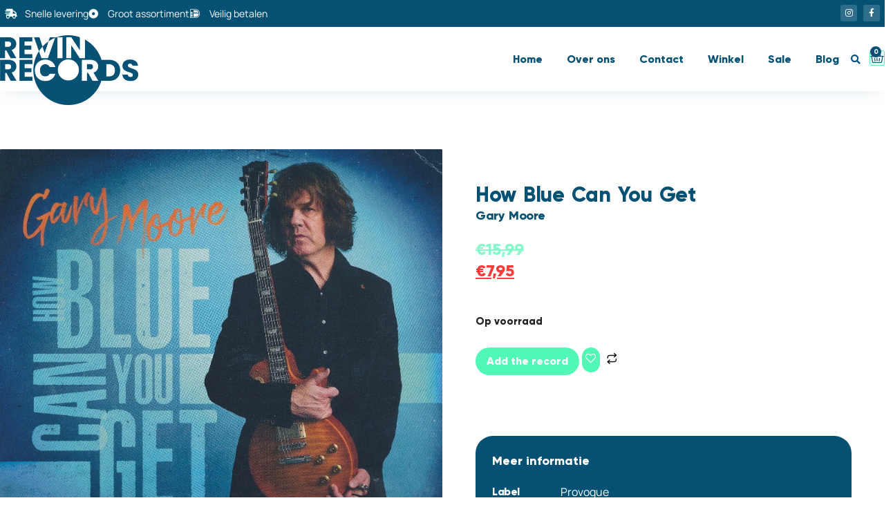

--- FILE ---
content_type: text/html; charset=UTF-8
request_url: https://revinrecords.com/winkel/cd-dvd-blu-ray/cd/gary-moore-how-blue-can-you-get/
body_size: 40010
content:
<!doctype html>
<html lang="nl-NL">
<head>
	<meta charset="UTF-8">
	<meta name="viewport" content="width=device-width, initial-scale=1">
	<link rel="profile" href="https://gmpg.org/xfn/11">
	<script type="text/javascript">
	window.dataLayer = window.dataLayer || [];

	function gtag() {
		dataLayer.push(arguments);
	}

	gtag("consent", "default", {
		ad_personalization: "denied",
		ad_storage: "denied",
		ad_user_data: "denied",
		analytics_storage: "denied",
		functionality_storage: "denied",
		personalization_storage: "denied",
		security_storage: "granted",
		wait_for_update: 500,
	});
	gtag("set", "ads_data_redaction", true);
	</script>
<script type="text/javascript"
		id="Cookiebot"
		src="https://consent.cookiebot.com/uc.js"
		data-implementation="wp"
		data-cbid="b3aae599-a4fd-493a-9de7-2fd12a2e0c78"
								></script>
<title>Gary Moore-How Blue Can You Get &#8211; Revin Records</title>
<meta name='robots' content='max-image-preview:large' />
<link rel='dns-prefetch' href='//widget.trustpilot.com' />
<link rel='dns-prefetch' href='//cdn.jsdelivr.net' />
<link rel="alternate" type="application/rss+xml" title="Revin Records &raquo; feed" href="https://revinrecords.com/feed/" />
<link rel="alternate" type="application/rss+xml" title="Revin Records &raquo; reacties feed" href="https://revinrecords.com/comments/feed/" />
<link rel="alternate" title="oEmbed (JSON)" type="application/json+oembed" href="https://revinrecords.com/wp-json/oembed/1.0/embed?url=https%3A%2F%2Frevinrecords.com%2Fwinkel%2Fcd-dvd-blu-ray%2Fcd%2Fgary-moore-how-blue-can-you-get%2F" />
<link rel="alternate" title="oEmbed (XML)" type="text/xml+oembed" href="https://revinrecords.com/wp-json/oembed/1.0/embed?url=https%3A%2F%2Frevinrecords.com%2Fwinkel%2Fcd-dvd-blu-ray%2Fcd%2Fgary-moore-how-blue-can-you-get%2F&#038;format=xml" />
<style id='wp-img-auto-sizes-contain-inline-css'>
img:is([sizes=auto i],[sizes^="auto," i]){contain-intrinsic-size:3000px 1500px}
/*# sourceURL=wp-img-auto-sizes-contain-inline-css */
</style>
<link rel='stylesheet' id='swiper-css' href='https://revinrecords.com/wp-content/plugins/elementor/assets/lib/swiper/v8/css/swiper.min.css?ver=8.4.5' media='all' />
<link rel='stylesheet' id='e-swiper-css' href='https://revinrecords.com/wp-content/plugins/elementor/assets/css/conditionals/e-swiper.min.css?ver=3.34.2' media='all' />
<link rel='stylesheet' id='elementor-icons-shared-0-css' href='https://revinrecords.com/wp-content/plugins/elementor/assets/lib/font-awesome/css/fontawesome.min.css?ver=5.15.3' media='all' />
<link rel='stylesheet' id='elementor-icons-fa-solid-css' href='https://revinrecords.com/wp-content/plugins/elementor/assets/lib/font-awesome/css/solid.min.css?ver=5.15.3' media='all' />
<link rel='stylesheet' id='shopengine-public-css' href='https://revinrecords.com/wp-content/plugins/shopengine/assets/css/shopengine-public.css?ver=4.8.7' media='all' />
<link rel='stylesheet' id='shopengine-widget-frontend-css' href='https://revinrecords.com/wp-content/plugins/shopengine/widgets/init/assets/css/widget-frontend.css?ver=4.8.7' media='all' />
<link rel='stylesheet' id='shopengine-frontend-font-awesome-css' href='https://revinrecords.com/wp-content/plugins/elementor/assets/lib/font-awesome/css/all.css?ver=4.8.7' media='all' />
<style id='wp-emoji-styles-inline-css'>

	img.wp-smiley, img.emoji {
		display: inline !important;
		border: none !important;
		box-shadow: none !important;
		height: 1em !important;
		width: 1em !important;
		margin: 0 0.07em !important;
		vertical-align: -0.1em !important;
		background: none !important;
		padding: 0 !important;
	}
/*# sourceURL=wp-emoji-styles-inline-css */
</style>
<link rel='stylesheet' id='wp-block-library-css' href='https://revinrecords.com/wp-includes/css/dist/block-library/style.min.css?ver=6.9' media='all' />
<link rel='stylesheet' id='jet-engine-frontend-css' href='https://revinrecords.com/wp-content/plugins/jet-engine/assets/css/frontend.css?ver=3.8.2.1' media='all' />
<style id='filebird-block-filebird-gallery-style-inline-css'>
ul.filebird-block-filebird-gallery{margin:auto!important;padding:0!important;width:100%}ul.filebird-block-filebird-gallery.layout-grid{display:grid;grid-gap:20px;align-items:stretch;grid-template-columns:repeat(var(--columns),1fr);justify-items:stretch}ul.filebird-block-filebird-gallery.layout-grid li img{border:1px solid #ccc;box-shadow:2px 2px 6px 0 rgba(0,0,0,.3);height:100%;max-width:100%;-o-object-fit:cover;object-fit:cover;width:100%}ul.filebird-block-filebird-gallery.layout-masonry{-moz-column-count:var(--columns);-moz-column-gap:var(--space);column-gap:var(--space);-moz-column-width:var(--min-width);columns:var(--min-width) var(--columns);display:block;overflow:auto}ul.filebird-block-filebird-gallery.layout-masonry li{margin-bottom:var(--space)}ul.filebird-block-filebird-gallery li{list-style:none}ul.filebird-block-filebird-gallery li figure{height:100%;margin:0;padding:0;position:relative;width:100%}ul.filebird-block-filebird-gallery li figure figcaption{background:linear-gradient(0deg,rgba(0,0,0,.7),rgba(0,0,0,.3) 70%,transparent);bottom:0;box-sizing:border-box;color:#fff;font-size:.8em;margin:0;max-height:100%;overflow:auto;padding:3em .77em .7em;position:absolute;text-align:center;width:100%;z-index:2}ul.filebird-block-filebird-gallery li figure figcaption a{color:inherit}

/*# sourceURL=https://revinrecords.com/wp-content/plugins/filebird/blocks/filebird-gallery/build/style-index.css */
</style>
<style id='global-styles-inline-css'>
:root{--wp--preset--aspect-ratio--square: 1;--wp--preset--aspect-ratio--4-3: 4/3;--wp--preset--aspect-ratio--3-4: 3/4;--wp--preset--aspect-ratio--3-2: 3/2;--wp--preset--aspect-ratio--2-3: 2/3;--wp--preset--aspect-ratio--16-9: 16/9;--wp--preset--aspect-ratio--9-16: 9/16;--wp--preset--color--black: #000000;--wp--preset--color--cyan-bluish-gray: #abb8c3;--wp--preset--color--white: #ffffff;--wp--preset--color--pale-pink: #f78da7;--wp--preset--color--vivid-red: #cf2e2e;--wp--preset--color--luminous-vivid-orange: #ff6900;--wp--preset--color--luminous-vivid-amber: #fcb900;--wp--preset--color--light-green-cyan: #7bdcb5;--wp--preset--color--vivid-green-cyan: #00d084;--wp--preset--color--pale-cyan-blue: #8ed1fc;--wp--preset--color--vivid-cyan-blue: #0693e3;--wp--preset--color--vivid-purple: #9b51e0;--wp--preset--gradient--vivid-cyan-blue-to-vivid-purple: linear-gradient(135deg,rgb(6,147,227) 0%,rgb(155,81,224) 100%);--wp--preset--gradient--light-green-cyan-to-vivid-green-cyan: linear-gradient(135deg,rgb(122,220,180) 0%,rgb(0,208,130) 100%);--wp--preset--gradient--luminous-vivid-amber-to-luminous-vivid-orange: linear-gradient(135deg,rgb(252,185,0) 0%,rgb(255,105,0) 100%);--wp--preset--gradient--luminous-vivid-orange-to-vivid-red: linear-gradient(135deg,rgb(255,105,0) 0%,rgb(207,46,46) 100%);--wp--preset--gradient--very-light-gray-to-cyan-bluish-gray: linear-gradient(135deg,rgb(238,238,238) 0%,rgb(169,184,195) 100%);--wp--preset--gradient--cool-to-warm-spectrum: linear-gradient(135deg,rgb(74,234,220) 0%,rgb(151,120,209) 20%,rgb(207,42,186) 40%,rgb(238,44,130) 60%,rgb(251,105,98) 80%,rgb(254,248,76) 100%);--wp--preset--gradient--blush-light-purple: linear-gradient(135deg,rgb(255,206,236) 0%,rgb(152,150,240) 100%);--wp--preset--gradient--blush-bordeaux: linear-gradient(135deg,rgb(254,205,165) 0%,rgb(254,45,45) 50%,rgb(107,0,62) 100%);--wp--preset--gradient--luminous-dusk: linear-gradient(135deg,rgb(255,203,112) 0%,rgb(199,81,192) 50%,rgb(65,88,208) 100%);--wp--preset--gradient--pale-ocean: linear-gradient(135deg,rgb(255,245,203) 0%,rgb(182,227,212) 50%,rgb(51,167,181) 100%);--wp--preset--gradient--electric-grass: linear-gradient(135deg,rgb(202,248,128) 0%,rgb(113,206,126) 100%);--wp--preset--gradient--midnight: linear-gradient(135deg,rgb(2,3,129) 0%,rgb(40,116,252) 100%);--wp--preset--font-size--small: 13px;--wp--preset--font-size--medium: 20px;--wp--preset--font-size--large: 36px;--wp--preset--font-size--x-large: 42px;--wp--preset--spacing--20: 0.44rem;--wp--preset--spacing--30: 0.67rem;--wp--preset--spacing--40: 1rem;--wp--preset--spacing--50: 1.5rem;--wp--preset--spacing--60: 2.25rem;--wp--preset--spacing--70: 3.38rem;--wp--preset--spacing--80: 5.06rem;--wp--preset--shadow--natural: 6px 6px 9px rgba(0, 0, 0, 0.2);--wp--preset--shadow--deep: 12px 12px 50px rgba(0, 0, 0, 0.4);--wp--preset--shadow--sharp: 6px 6px 0px rgba(0, 0, 0, 0.2);--wp--preset--shadow--outlined: 6px 6px 0px -3px rgb(255, 255, 255), 6px 6px rgb(0, 0, 0);--wp--preset--shadow--crisp: 6px 6px 0px rgb(0, 0, 0);}:root { --wp--style--global--content-size: 800px;--wp--style--global--wide-size: 1200px; }:where(body) { margin: 0; }.wp-site-blocks > .alignleft { float: left; margin-right: 2em; }.wp-site-blocks > .alignright { float: right; margin-left: 2em; }.wp-site-blocks > .aligncenter { justify-content: center; margin-left: auto; margin-right: auto; }:where(.wp-site-blocks) > * { margin-block-start: 24px; margin-block-end: 0; }:where(.wp-site-blocks) > :first-child { margin-block-start: 0; }:where(.wp-site-blocks) > :last-child { margin-block-end: 0; }:root { --wp--style--block-gap: 24px; }:root :where(.is-layout-flow) > :first-child{margin-block-start: 0;}:root :where(.is-layout-flow) > :last-child{margin-block-end: 0;}:root :where(.is-layout-flow) > *{margin-block-start: 24px;margin-block-end: 0;}:root :where(.is-layout-constrained) > :first-child{margin-block-start: 0;}:root :where(.is-layout-constrained) > :last-child{margin-block-end: 0;}:root :where(.is-layout-constrained) > *{margin-block-start: 24px;margin-block-end: 0;}:root :where(.is-layout-flex){gap: 24px;}:root :where(.is-layout-grid){gap: 24px;}.is-layout-flow > .alignleft{float: left;margin-inline-start: 0;margin-inline-end: 2em;}.is-layout-flow > .alignright{float: right;margin-inline-start: 2em;margin-inline-end: 0;}.is-layout-flow > .aligncenter{margin-left: auto !important;margin-right: auto !important;}.is-layout-constrained > .alignleft{float: left;margin-inline-start: 0;margin-inline-end: 2em;}.is-layout-constrained > .alignright{float: right;margin-inline-start: 2em;margin-inline-end: 0;}.is-layout-constrained > .aligncenter{margin-left: auto !important;margin-right: auto !important;}.is-layout-constrained > :where(:not(.alignleft):not(.alignright):not(.alignfull)){max-width: var(--wp--style--global--content-size);margin-left: auto !important;margin-right: auto !important;}.is-layout-constrained > .alignwide{max-width: var(--wp--style--global--wide-size);}body .is-layout-flex{display: flex;}.is-layout-flex{flex-wrap: wrap;align-items: center;}.is-layout-flex > :is(*, div){margin: 0;}body .is-layout-grid{display: grid;}.is-layout-grid > :is(*, div){margin: 0;}body{padding-top: 0px;padding-right: 0px;padding-bottom: 0px;padding-left: 0px;}a:where(:not(.wp-element-button)){text-decoration: underline;}:root :where(.wp-element-button, .wp-block-button__link){background-color: #32373c;border-width: 0;color: #fff;font-family: inherit;font-size: inherit;font-style: inherit;font-weight: inherit;letter-spacing: inherit;line-height: inherit;padding-top: calc(0.667em + 2px);padding-right: calc(1.333em + 2px);padding-bottom: calc(0.667em + 2px);padding-left: calc(1.333em + 2px);text-decoration: none;text-transform: inherit;}.has-black-color{color: var(--wp--preset--color--black) !important;}.has-cyan-bluish-gray-color{color: var(--wp--preset--color--cyan-bluish-gray) !important;}.has-white-color{color: var(--wp--preset--color--white) !important;}.has-pale-pink-color{color: var(--wp--preset--color--pale-pink) !important;}.has-vivid-red-color{color: var(--wp--preset--color--vivid-red) !important;}.has-luminous-vivid-orange-color{color: var(--wp--preset--color--luminous-vivid-orange) !important;}.has-luminous-vivid-amber-color{color: var(--wp--preset--color--luminous-vivid-amber) !important;}.has-light-green-cyan-color{color: var(--wp--preset--color--light-green-cyan) !important;}.has-vivid-green-cyan-color{color: var(--wp--preset--color--vivid-green-cyan) !important;}.has-pale-cyan-blue-color{color: var(--wp--preset--color--pale-cyan-blue) !important;}.has-vivid-cyan-blue-color{color: var(--wp--preset--color--vivid-cyan-blue) !important;}.has-vivid-purple-color{color: var(--wp--preset--color--vivid-purple) !important;}.has-black-background-color{background-color: var(--wp--preset--color--black) !important;}.has-cyan-bluish-gray-background-color{background-color: var(--wp--preset--color--cyan-bluish-gray) !important;}.has-white-background-color{background-color: var(--wp--preset--color--white) !important;}.has-pale-pink-background-color{background-color: var(--wp--preset--color--pale-pink) !important;}.has-vivid-red-background-color{background-color: var(--wp--preset--color--vivid-red) !important;}.has-luminous-vivid-orange-background-color{background-color: var(--wp--preset--color--luminous-vivid-orange) !important;}.has-luminous-vivid-amber-background-color{background-color: var(--wp--preset--color--luminous-vivid-amber) !important;}.has-light-green-cyan-background-color{background-color: var(--wp--preset--color--light-green-cyan) !important;}.has-vivid-green-cyan-background-color{background-color: var(--wp--preset--color--vivid-green-cyan) !important;}.has-pale-cyan-blue-background-color{background-color: var(--wp--preset--color--pale-cyan-blue) !important;}.has-vivid-cyan-blue-background-color{background-color: var(--wp--preset--color--vivid-cyan-blue) !important;}.has-vivid-purple-background-color{background-color: var(--wp--preset--color--vivid-purple) !important;}.has-black-border-color{border-color: var(--wp--preset--color--black) !important;}.has-cyan-bluish-gray-border-color{border-color: var(--wp--preset--color--cyan-bluish-gray) !important;}.has-white-border-color{border-color: var(--wp--preset--color--white) !important;}.has-pale-pink-border-color{border-color: var(--wp--preset--color--pale-pink) !important;}.has-vivid-red-border-color{border-color: var(--wp--preset--color--vivid-red) !important;}.has-luminous-vivid-orange-border-color{border-color: var(--wp--preset--color--luminous-vivid-orange) !important;}.has-luminous-vivid-amber-border-color{border-color: var(--wp--preset--color--luminous-vivid-amber) !important;}.has-light-green-cyan-border-color{border-color: var(--wp--preset--color--light-green-cyan) !important;}.has-vivid-green-cyan-border-color{border-color: var(--wp--preset--color--vivid-green-cyan) !important;}.has-pale-cyan-blue-border-color{border-color: var(--wp--preset--color--pale-cyan-blue) !important;}.has-vivid-cyan-blue-border-color{border-color: var(--wp--preset--color--vivid-cyan-blue) !important;}.has-vivid-purple-border-color{border-color: var(--wp--preset--color--vivid-purple) !important;}.has-vivid-cyan-blue-to-vivid-purple-gradient-background{background: var(--wp--preset--gradient--vivid-cyan-blue-to-vivid-purple) !important;}.has-light-green-cyan-to-vivid-green-cyan-gradient-background{background: var(--wp--preset--gradient--light-green-cyan-to-vivid-green-cyan) !important;}.has-luminous-vivid-amber-to-luminous-vivid-orange-gradient-background{background: var(--wp--preset--gradient--luminous-vivid-amber-to-luminous-vivid-orange) !important;}.has-luminous-vivid-orange-to-vivid-red-gradient-background{background: var(--wp--preset--gradient--luminous-vivid-orange-to-vivid-red) !important;}.has-very-light-gray-to-cyan-bluish-gray-gradient-background{background: var(--wp--preset--gradient--very-light-gray-to-cyan-bluish-gray) !important;}.has-cool-to-warm-spectrum-gradient-background{background: var(--wp--preset--gradient--cool-to-warm-spectrum) !important;}.has-blush-light-purple-gradient-background{background: var(--wp--preset--gradient--blush-light-purple) !important;}.has-blush-bordeaux-gradient-background{background: var(--wp--preset--gradient--blush-bordeaux) !important;}.has-luminous-dusk-gradient-background{background: var(--wp--preset--gradient--luminous-dusk) !important;}.has-pale-ocean-gradient-background{background: var(--wp--preset--gradient--pale-ocean) !important;}.has-electric-grass-gradient-background{background: var(--wp--preset--gradient--electric-grass) !important;}.has-midnight-gradient-background{background: var(--wp--preset--gradient--midnight) !important;}.has-small-font-size{font-size: var(--wp--preset--font-size--small) !important;}.has-medium-font-size{font-size: var(--wp--preset--font-size--medium) !important;}.has-large-font-size{font-size: var(--wp--preset--font-size--large) !important;}.has-x-large-font-size{font-size: var(--wp--preset--font-size--x-large) !important;}
:root :where(.wp-block-pullquote){font-size: 1.5em;line-height: 1.6;}
/*# sourceURL=global-styles-inline-css */
</style>
<link rel='stylesheet' id='photoswipe-css' href='https://revinrecords.com/wp-content/plugins/woocommerce/assets/css/photoswipe/photoswipe.min.css?ver=10.4.3' media='all' />
<link rel='stylesheet' id='photoswipe-default-skin-css' href='https://revinrecords.com/wp-content/plugins/woocommerce/assets/css/photoswipe/default-skin/default-skin.min.css?ver=10.4.3' media='all' />
<link rel='stylesheet' id='woocommerce-layout-css' href='https://revinrecords.com/wp-content/plugins/woocommerce/assets/css/woocommerce-layout.css?ver=10.4.3' media='all' />
<link rel='stylesheet' id='woocommerce-smallscreen-css' href='https://revinrecords.com/wp-content/plugins/woocommerce/assets/css/woocommerce-smallscreen.css?ver=10.4.3' media='only screen and (max-width: 768px)' />
<link rel='stylesheet' id='woocommerce-general-css' href='https://revinrecords.com/wp-content/plugins/woocommerce/assets/css/woocommerce.css?ver=10.4.3' media='all' />
<style id='woocommerce-inline-inline-css'>
.woocommerce form .form-row .required { visibility: visible; }
/*# sourceURL=woocommerce-inline-inline-css */
</style>
<link rel='stylesheet' id='aws-style-css' href='https://revinrecords.com/wp-content/plugins/advanced-woo-search/assets/css/common.min.css?ver=3.52' media='all' />
<link rel='stylesheet' id='wpml-legacy-horizontal-list-0-css' href='https://revinrecords.com/wp-content/plugins/sitepress-multilingual-cms/templates/language-switchers/legacy-list-horizontal/style.min.css?ver=1' media='all' />
<link rel='stylesheet' id='wpml-menu-item-0-css' href='https://revinrecords.com/wp-content/plugins/sitepress-multilingual-cms/templates/language-switchers/menu-item/style.min.css?ver=1' media='all' />
<link rel='stylesheet' id='sendcloud-checkout-css-css' href='https://revinrecords.com/wp-content/plugins/sendcloud-shipping/resources/css/sendcloud-checkout.css?ver=2.4.5' media='all' />
<link rel='stylesheet' id='hello-elementor-css' href='https://revinrecords.com/wp-content/themes/hello-elementor/assets/css/reset.css?ver=3.4.6' media='all' />
<link rel='stylesheet' id='hello-elementor-theme-style-css' href='https://revinrecords.com/wp-content/themes/hello-elementor/assets/css/theme.css?ver=3.4.6' media='all' />
<link rel='stylesheet' id='hello-elementor-header-footer-css' href='https://revinrecords.com/wp-content/themes/hello-elementor/assets/css/header-footer.css?ver=3.4.6' media='all' />
<link rel='stylesheet' id='jet-woo-builder-css' href='https://revinrecords.com/wp-content/plugins/jet-woo-builder/assets/css/frontend.css?ver=2.2.3' media='all' />
<style id='jet-woo-builder-inline-css'>
@font-face {
				font-family: "WooCommerce";
				font-weight: normal;
				font-style: normal;
				src: url("https://revinrecords.com/wp-content/plugins/woocommerce/assets/fonts/WooCommerce.eot");
				src: url("https://revinrecords.com/wp-content/plugins/woocommerce/assets/fonts/WooCommerce.eot?#iefix") format("embedded-opentype"),
					 url("https://revinrecords.com/wp-content/plugins/woocommerce/assets/fonts/WooCommerce.woff") format("woff"),
					 url("https://revinrecords.com/wp-content/plugins/woocommerce/assets/fonts/WooCommerce.ttf") format("truetype"),
					 url("https://revinrecords.com/wp-content/plugins/woocommerce/assets/fonts/WooCommerce.svg#WooCommerce") format("svg");
			}
/*# sourceURL=jet-woo-builder-inline-css */
</style>
<link rel='stylesheet' id='jet-woo-builder-frontend-font-css' href='https://revinrecords.com/wp-content/plugins/jet-woo-builder/assets/css/lib/jetwoobuilder-frontend-font/css/jetwoobuilder-frontend-font.css?ver=2.2.3' media='all' />
<link rel='stylesheet' id='elementor-frontend-css' href='https://revinrecords.com/wp-content/plugins/elementor/assets/css/frontend.min.css?ver=3.34.2' media='all' />
<link rel='stylesheet' id='widget-icon-list-css' href='https://revinrecords.com/wp-content/plugins/elementor/assets/css/widget-icon-list.min.css?ver=3.34.2' media='all' />
<link rel='stylesheet' id='widget-nav-menu-css' href='https://revinrecords.com/wp-content/plugins/elementor-pro/assets/css/widget-nav-menu.min.css?ver=3.34.2' media='all' />
<link rel='stylesheet' id='e-animation-pop-css' href='https://revinrecords.com/wp-content/plugins/elementor/assets/lib/animations/styles/e-animation-pop.min.css?ver=3.34.2' media='all' />
<link rel='stylesheet' id='widget-social-icons-css' href='https://revinrecords.com/wp-content/plugins/elementor/assets/css/widget-social-icons.min.css?ver=3.34.2' media='all' />
<link rel='stylesheet' id='e-apple-webkit-css' href='https://revinrecords.com/wp-content/plugins/elementor/assets/css/conditionals/apple-webkit.min.css?ver=3.34.2' media='all' />
<link rel='stylesheet' id='widget-image-css' href='https://revinrecords.com/wp-content/plugins/elementor/assets/css/widget-image.min.css?ver=3.34.2' media='all' />
<link rel='stylesheet' id='widget-search-form-css' href='https://revinrecords.com/wp-content/plugins/elementor-pro/assets/css/widget-search-form.min.css?ver=3.34.2' media='all' />
<link rel='stylesheet' id='widget-woocommerce-menu-cart-css' href='https://revinrecords.com/wp-content/plugins/elementor-pro/assets/css/widget-woocommerce-menu-cart.min.css?ver=3.34.2' media='all' />
<link rel='stylesheet' id='e-sticky-css' href='https://revinrecords.com/wp-content/plugins/elementor-pro/assets/css/modules/sticky.min.css?ver=3.34.2' media='all' />
<link rel='stylesheet' id='widget-heading-css' href='https://revinrecords.com/wp-content/plugins/elementor/assets/css/widget-heading.min.css?ver=3.34.2' media='all' />
<link rel='stylesheet' id='widget-form-css' href='https://revinrecords.com/wp-content/plugins/elementor-pro/assets/css/widget-form.min.css?ver=3.34.2' media='all' />
<link rel='stylesheet' id='mediaelement-css' href='https://revinrecords.com/wp-includes/js/mediaelement/mediaelementplayer-legacy.min.css?ver=4.2.17' media='all' />
<link rel='stylesheet' id='jet-gallery-frontend-css' href='https://revinrecords.com/wp-content/plugins/jet-woo-product-gallery/assets/css/frontend.css?ver=2.2.4' media='all' />
<link rel='stylesheet' id='jet-gallery-widget-gallery-slider-css' href='https://revinrecords.com/wp-content/plugins/jet-woo-product-gallery/assets/css/widgets/gallery-slider.css?ver=2.2.4' media='all' />
<link rel='stylesheet' id='widget-woocommerce-product-price-css' href='https://revinrecords.com/wp-content/plugins/elementor-pro/assets/css/widget-woocommerce-product-price.min.css?ver=3.34.2' media='all' />
<link rel='stylesheet' id='widget-woocommerce-product-add-to-cart-css' href='https://revinrecords.com/wp-content/plugins/elementor-pro/assets/css/widget-woocommerce-product-add-to-cart.min.css?ver=3.34.2' media='all' />
<link rel='stylesheet' id='widget-woocommerce-product-data-tabs-css' href='https://revinrecords.com/wp-content/plugins/elementor-pro/assets/css/widget-woocommerce-product-data-tabs.min.css?ver=3.34.2' media='all' />
<link rel='stylesheet' id='e-animation-bounceInRight-css' href='https://revinrecords.com/wp-content/plugins/elementor/assets/lib/animations/styles/bounceInRight.min.css?ver=3.34.2' media='all' />
<link rel='stylesheet' id='elementor-icons-css' href='https://revinrecords.com/wp-content/plugins/elementor/assets/lib/eicons/css/elementor-icons.min.css?ver=5.46.0' media='all' />
<link rel='stylesheet' id='elementor-post-2539-css' href='https://revinrecords.com/wp-content/uploads/elementor/css/post-2539.css?ver=1769698692' media='all' />
<link rel='stylesheet' id='elementor-post-315-css' href='https://revinrecords.com/wp-content/uploads/elementor/css/post-315.css?ver=1769698692' media='all' />
<link rel='stylesheet' id='elementor-post-2526-css' href='https://revinrecords.com/wp-content/uploads/elementor/css/post-2526.css?ver=1769698692' media='all' />
<link rel='stylesheet' id='elementor-post-2558-css' href='https://revinrecords.com/wp-content/uploads/elementor/css/post-2558.css?ver=1769698851' media='all' />
<link rel='stylesheet' id='elementor-post-2718-css' href='https://revinrecords.com/wp-content/uploads/elementor/css/post-2718.css?ver=1769698851' media='all' />
<link rel='stylesheet' id='mollie-applepaydirect-css' href='https://revinrecords.com/wp-content/plugins/mollie-payments-for-woocommerce/public/css/mollie-applepaydirect.min.css?ver=1769414978' media='screen' />
<link rel='stylesheet' id='shopengine-modal-styles-css' href='https://revinrecords.com/wp-content/plugins/shopengine/assets/css/shopengine-modal.css?ver=4.8.7' media='all' />
<link rel='stylesheet' id='wp-color-picker-css' href='https://revinrecords.com/wp-admin/css/color-picker.min.css?ver=6.9' media='all' />
<link rel='stylesheet' id='shopengine-swatches-loop-css-css' href='https://revinrecords.com/wp-content/plugins/shopengine/modules/swatches/loop-product-support/assets/swatches.css?ver=1769835381' media='all' />
<link rel='stylesheet' id='shopengine-wishlist-css' href='https://revinrecords.com/wp-content/plugins/shopengine/modules/wishlist/assets/css/wishlist.css?ver=4.8.7' media='all' />
<link rel='stylesheet' id='shopengine-comparison-css' href='https://revinrecords.com/wp-content/plugins/shopengine/modules/comparison/assets/css/comparison.css?ver=6.9' media='all' />
<link rel='stylesheet' id='pre-order-module-css-css' href='https://revinrecords.com/wp-content/plugins/shopengine-pro/modules/pre-order/assets/css/pre-order-frontend.css?ver=2.7.0' media='all' />
<style id='pre-order-module-css-inline-css'>
.shopengine-pre-order-singlepage-data p.message {
			background-color: #101010;
			border-radius: 4px;
		}.shopengine-pre-order-singlepage-data .countdown-container > .countdown-box > div span {
			background-color: #101010;
			border-radius: 4px;
		}.elementor .elementor-element.elementor-widget .shopengine-widget .pre-order-remaining-item {
			color: #101010;
		}.shopengine-widget .pre-order-price {
			color: #101010;
		}
/*# sourceURL=pre-order-module-css-inline-css */
</style>
<link rel='stylesheet' id='shopengine-cross-sell-popup-css' href='https://revinrecords.com/wp-content/plugins/shopengine-pro/modules/cross-sell-popup/assets/css/cross-sell-popup.css?ver=6.9' media='all' />
<link rel='stylesheet' id='shopengine-css-front-css' href='https://revinrecords.com/wp-content/plugins/shopengine/modules/swatches/assets/css/frontend.css?ver=4.8.7' media='all' />
<link rel='stylesheet' id='ywpo-frontend-css' href='https://revinrecords.com/wp-content/plugins/yith-woocommerce-pre-order-premium/assets/css/ywpo-frontend.css?ver=3.10.1' media='all' />
<link rel='stylesheet' id='shopengine-widget-frontend-pro-css' href='https://revinrecords.com/wp-content/plugins/shopengine-pro/widgets/init/assets/css/widget-styles-pro.css?ver=2.7.0' media='all' />
<link rel='stylesheet' id='elementor-icons-fa-brands-css' href='https://revinrecords.com/wp-content/plugins/elementor/assets/lib/font-awesome/css/brands.min.css?ver=5.15.3' media='all' />
<script id="wpml-cookie-js-extra">
var wpml_cookies = {"wp-wpml_current_language":{"value":"nl","expires":1,"path":"/"}};
var wpml_cookies = {"wp-wpml_current_language":{"value":"nl","expires":1,"path":"/"}};
//# sourceURL=wpml-cookie-js-extra
</script>
<script src="https://revinrecords.com/wp-content/plugins/sitepress-multilingual-cms/res/js/cookies/language-cookie.js?ver=486900" id="wpml-cookie-js" defer data-wp-strategy="defer"></script>
<script id="tp-js-js-extra">
var trustpilot_settings = {"key":"G4r76N4IgBcC84ni","TrustpilotScriptUrl":"https://invitejs.trustpilot.com/tp.min.js","IntegrationAppUrl":"//ecommscript-integrationapp.trustpilot.com","PreviewScriptUrl":"//ecommplugins-scripts.trustpilot.com/v2.1/js/preview.min.js","PreviewCssUrl":"//ecommplugins-scripts.trustpilot.com/v2.1/css/preview.min.css","PreviewWPCssUrl":"//ecommplugins-scripts.trustpilot.com/v2.1/css/preview_wp.css","WidgetScriptUrl":"//widget.trustpilot.com/bootstrap/v5/tp.widget.bootstrap.min.js"};
//# sourceURL=tp-js-js-extra
</script>
<script src="https://revinrecords.com/wp-content/plugins/trustpilot-reviews/review/assets/js/headerScript.min.js?ver=1.0&#039; async=&#039;async" id="tp-js-js"></script>
<script src="//widget.trustpilot.com/bootstrap/v5/tp.widget.bootstrap.min.js?ver=1.0&#039; async=&#039;async" id="widget-bootstrap-js"></script>
<script id="trustbox-js-extra">
var trustbox_settings = {"page":"product","sku":["0810020504026","TRUSTPILOT_SKU_VALUE_5126"],"name":"Gary Moore-How Blue Can You Get"};
var trustpilot_trustbox_settings = {"trustboxes":[{"enabled":"enabled","snippet":"[base64]","customizations":"[base64]","defaults":"[base64]","page":"category","position":"before","corner":"top: #{Y}px; left: #{X}px;","paddingx":"0","paddingy":"0","zindex":"1000","clear":"both","xpaths":"WyIvL0JPRFkvRElWWzRdIiwiLy9ESVZbQGNsYXNzPVwiZWxlbWVudG9yIGVsZW1lbnRvci0yNTI2IGVsZW1lbnRvci1sb2NhdGlvbi1mb290ZXJcIl0iLCIvSFRNTFsxXS9CT0RZWzFdL0RJVls0XSJd","sku":"TRUSTPILOT_SKU_VALUE_19459,0602465776379","name":"ABBA-The Singles \u2013 The First Fifty Years (4 LP)","widgetName":"Micro Review Count","repeatable":false,"uuid":"84bd3331-3087-0382-2075-a76a316e7c3b","error":null,"repeatXpath":{"xpathById":{"prefix":"//BODY/","suffix":""},"xpathFromRoot":{"prefix":"/HTML[1]/BODY[1]/","suffix":""}},"width":"100%","height":"50px","locale":"nl-NL"},{"enabled":"enabled","snippet":"[base64]","customizations":"[base64]","defaults":"[base64]","page":"product","position":"before","corner":"top: #{Y}px; left: #{X}px;","paddingx":"0","paddingy":"0","zindex":"1000","clear":"both","xpaths":"WyIvL0JPRFkvRElWWzVdIiwiLy9ESVZbQGNsYXNzPVwiZWxlbWVudG9yIGVsZW1lbnRvci0yNTI2IGVsZW1lbnRvci1sb2NhdGlvbi1mb290ZXJcIl0iLCIvSFRNTFsxXS9CT0RZWzFdL0RJVls1XSJd","sku":"TRUSTPILOT_SKU_VALUE_19459,0602465776379","name":"ABBA-The Singles \u2013 The First Fifty Years (4 LP)","widgetName":"Micro Review Count","repeatable":false,"uuid":"8acdbc2b-c932-e815-6341-c1c04bd37f41","error":null,"repeatXpath":{"xpathById":{"prefix":"","suffix":""},"xpathFromRoot":{"prefix":"","suffix":""}},"width":"100%","height":"50px","locale":"nl-NL"},{"enabled":"enabled","snippet":"[base64]","customizations":"[base64]","defaults":"[base64]","page":"landing","position":"before","corner":"top: #{Y}px; left: #{X}px;","paddingx":"0","paddingy":"0","zindex":"1000","clear":"both","xpaths":"[base64]","sku":"TRUSTPILOT_SKU_VALUE_19459,0602465776379","name":"ABBA-The Singles \u2013 The First Fifty Years (4 LP)","widgetName":"Micro Review Count","repeatable":false,"uuid":"e1b2f8ea-6a61-0386-c7e5-b511a5c5b7d7","error":null,"repeatXpath":{"xpathById":{"prefix":"","suffix":""},"xpathFromRoot":{"prefix":"","suffix":""}},"width":"100%","height":"50px","locale":"nl-NL"},{"enabled":"enabled","snippet":"[base64]","customizations":"[base64]","defaults":"[base64]","page":"landing","position":"before","corner":"top: #{Y}px; left: #{X}px;","paddingx":"0","paddingy":"0","zindex":"0","clear":"both","xpaths":"[base64]","sku":"TRUSTPILOT_SKU_VALUE_19459,0602465776379","name":"ABBA-The Singles \u2013 The First Fifty Years (4 LP)","widgetName":"Review Collector","repeatable":false,"uuid":"fc6af6d6-3d38-35a2-6c53-91b5ed432ad5","error":null,"repeatXpath":{"xpathById":{"prefix":"","suffix":""},"xpathFromRoot":{"prefix":"","suffix":""}},"width":"100%","height":"52px","locale":"nl-NL"}]};
//# sourceURL=trustbox-js-extra
</script>
<script src="https://revinrecords.com/wp-content/plugins/trustpilot-reviews/review/assets/js/trustBoxScript.min.js?ver=1.0&#039; async=&#039;async" id="trustbox-js"></script>
<script src="https://revinrecords.com/wp-includes/js/jquery/jquery.min.js?ver=3.7.1" id="jquery-core-js"></script>
<script src="https://revinrecords.com/wp-includes/js/jquery/jquery-migrate.min.js?ver=3.4.1" id="jquery-migrate-js"></script>
<script src="https://revinrecords.com/wp-content/plugins/woocommerce/assets/js/flexslider/jquery.flexslider.min.js?ver=2.7.2-wc.10.4.3" id="wc-flexslider-js" defer data-wp-strategy="defer"></script>
<script src="https://revinrecords.com/wp-content/plugins/woocommerce/assets/js/jquery-blockui/jquery.blockUI.min.js?ver=2.7.0-wc.10.4.3" id="wc-jquery-blockui-js" defer data-wp-strategy="defer"></script>
<script id="wc-add-to-cart-js-extra">
var wc_add_to_cart_params = {"ajax_url":"/wp-admin/admin-ajax.php","wc_ajax_url":"/?wc-ajax=%%endpoint%%","i18n_view_cart":"Bekijk winkelwagen","cart_url":"https://revinrecords.com/winkelwagen-2/","is_cart":"","cart_redirect_after_add":"no"};
//# sourceURL=wc-add-to-cart-js-extra
</script>
<script src="https://revinrecords.com/wp-content/plugins/woocommerce/assets/js/frontend/add-to-cart.min.js?ver=10.4.3" id="wc-add-to-cart-js" defer data-wp-strategy="defer"></script>
<script src="https://revinrecords.com/wp-content/plugins/woocommerce/assets/js/photoswipe/photoswipe.min.js?ver=4.1.1-wc.10.4.3" id="wc-photoswipe-js" defer data-wp-strategy="defer"></script>
<script src="https://revinrecords.com/wp-content/plugins/woocommerce/assets/js/photoswipe/photoswipe-ui-default.min.js?ver=4.1.1-wc.10.4.3" id="wc-photoswipe-ui-default-js" defer data-wp-strategy="defer"></script>
<script id="wc-single-product-js-extra">
var wc_single_product_params = {"i18n_required_rating_text":"Selecteer een waardering","i18n_rating_options":["1 van de 5 sterren","2 van de 5 sterren","3 van de 5 sterren","4 van de 5 sterren","5 van de 5 sterren"],"i18n_product_gallery_trigger_text":"Afbeeldinggalerij in volledig scherm bekijken","review_rating_required":"yes","flexslider":{"rtl":false,"animation":"slide","smoothHeight":true,"directionNav":true,"controlNav":"thumbnails","slideshow":false,"animationSpeed":500,"animationLoop":false,"allowOneSlide":false,"touch":false,"manualControls":".flex-control-nav li"},"zoom_enabled":"","zoom_options":[],"photoswipe_enabled":"1","photoswipe_options":{"shareEl":false,"closeOnScroll":false,"history":false,"hideAnimationDuration":0,"showAnimationDuration":0},"flexslider_enabled":"1"};
//# sourceURL=wc-single-product-js-extra
</script>
<script src="https://revinrecords.com/wp-content/plugins/woocommerce/assets/js/frontend/single-product.min.js?ver=10.4.3" id="wc-single-product-js" defer data-wp-strategy="defer"></script>
<script src="https://revinrecords.com/wp-content/plugins/woocommerce/assets/js/js-cookie/js.cookie.min.js?ver=2.1.4-wc.10.4.3" id="wc-js-cookie-js" defer data-wp-strategy="defer"></script>
<script id="woocommerce-js-extra">
var woocommerce_params = {"ajax_url":"/wp-admin/admin-ajax.php","wc_ajax_url":"/?wc-ajax=%%endpoint%%","i18n_password_show":"Wachtwoord weergeven","i18n_password_hide":"Wachtwoord verbergen"};
//# sourceURL=woocommerce-js-extra
</script>
<script src="https://revinrecords.com/wp-content/plugins/woocommerce/assets/js/frontend/woocommerce.min.js?ver=10.4.3" id="woocommerce-js" defer data-wp-strategy="defer"></script>
<script src="https://revinrecords.com/wp-content/plugins/woocommerce/assets/js/zoom/jquery.zoom.min.js?ver=1.7.21-wc.10.4.3" id="wc-zoom-js" defer data-wp-strategy="defer"></script>
<script src="https://revinrecords.com/wp-content/plugins/shopengine/assets/js/shopengine-modal.js?ver=4.8.7" id="shopengine-modal-script-js"></script>
<script id="shopengine-quickview-js-extra">
var shopEngineQuickView = {"rest_nonce":"f8dbafb251"};
//# sourceURL=shopengine-quickview-js-extra
</script>
<script src="https://revinrecords.com/wp-content/plugins/shopengine/modules/quick-view/assets/js/script.js?ver=6.9" id="shopengine-quickview-js"></script>
<script id="shopengine-wishlist-js-extra">
var shopEngineWishlist = {"product_id":"5126","resturl":"https://revinrecords.com/wp-json/","isLoggedIn":"","rest_nonce":"f8dbafb251","wishlist_position":"bottom-right","wishlist_added_notice":"Je product is toegevoegd aan de verlanglijst","wishlist_removed_notice":"Je product is verwijderd uit de verlanglijst"};
//# sourceURL=shopengine-wishlist-js-extra
</script>
<script src="https://revinrecords.com/wp-content/plugins/shopengine/modules/wishlist/assets/js/wishlist.js?ver=6.9" id="shopengine-wishlist-js"></script>
<script id="shopengine-quick-checkout-js-extra">
var shopEngineQuickCheckout = {"rest_nonce":"f8dbafb251"};
//# sourceURL=shopengine-quick-checkout-js-extra
</script>
<script src="https://revinrecords.com/wp-content/plugins/shopengine-pro/modules/quick-checkout/assets/js/script.js?ver=6.9" id="shopengine-quick-checkout-js"></script>
<script src="https://revinrecords.com/wp-content/plugins/shopengine-pro/modules/pre-order/assets/js/pre-order-frontend.js?ver=6.9" id="pre-order-module-js-js"></script>
<script id="wc-cart-fragments-js-extra">
var wc_cart_fragments_params = {"ajax_url":"/wp-admin/admin-ajax.php","wc_ajax_url":"/?wc-ajax=%%endpoint%%","cart_hash_key":"wc_cart_hash_449559a26c8ab779691c121a22350bd6-nl","fragment_name":"wc_fragments_449559a26c8ab779691c121a22350bd6","request_timeout":"5000"};
//# sourceURL=wc-cart-fragments-js-extra
</script>
<script src="https://revinrecords.com/wp-content/plugins/woocommerce/assets/js/frontend/cart-fragments.min.js?ver=10.4.3" id="wc-cart-fragments-js" defer data-wp-strategy="defer"></script>
<link rel="https://api.w.org/" href="https://revinrecords.com/wp-json/" /><link rel="alternate" title="JSON" type="application/json" href="https://revinrecords.com/wp-json/wp/v2/product/5126" /><link rel="EditURI" type="application/rsd+xml" title="RSD" href="https://revinrecords.com/xmlrpc.php?rsd" />
<meta name="generator" content="WordPress 6.9" />
<meta name="generator" content="WooCommerce 10.4.3" />
<link rel="canonical" href="https://revinrecords.com/winkel/cd-dvd-blu-ray/cd/gary-moore-how-blue-can-you-get/" />
<link rel='shortlink' href='https://revinrecords.com/?p=5126' />
<meta name="generator" content="WPML ver:4.8.6 stt:37;" />
	<noscript><style>.woocommerce-product-gallery{ opacity: 1 !important; }</style></noscript>
	<meta name="generator" content="Elementor 3.34.2; settings: css_print_method-external, google_font-enabled, font_display-auto">
<script type="text/javascript" src="https://cdn.brevo.com/js/sdk-loader.js" async></script><script type="text/javascript">
            window.Brevo = window.Brevo || [];
            window.Brevo.push(["init", {
                client_key: "ophth5zut2nwiddz9gm4b2jc",
                email_id: "",
                push: {
                    customDomain: "https://revinrecords.com\/wp-content\/plugins\/woocommerce-sendinblue-newsletter-subscription\/"
                }
            }]);
        </script>			<style>
				.e-con.e-parent:nth-of-type(n+4):not(.e-lazyloaded):not(.e-no-lazyload),
				.e-con.e-parent:nth-of-type(n+4):not(.e-lazyloaded):not(.e-no-lazyload) * {
					background-image: none !important;
				}
				@media screen and (max-height: 1024px) {
					.e-con.e-parent:nth-of-type(n+3):not(.e-lazyloaded):not(.e-no-lazyload),
					.e-con.e-parent:nth-of-type(n+3):not(.e-lazyloaded):not(.e-no-lazyload) * {
						background-image: none !important;
					}
				}
				@media screen and (max-height: 640px) {
					.e-con.e-parent:nth-of-type(n+2):not(.e-lazyloaded):not(.e-no-lazyload),
					.e-con.e-parent:nth-of-type(n+2):not(.e-lazyloaded):not(.e-no-lazyload) * {
						background-image: none !important;
					}
				}
			</style>
			<link rel="icon" href="https://revinrecords.com/wp-content/uploads/2022/11/Revin-Records.svg" sizes="32x32" />
<link rel="icon" href="https://revinrecords.com/wp-content/uploads/2022/11/Revin-Records.svg" sizes="192x192" />
<link rel="apple-touch-icon" href="https://revinrecords.com/wp-content/uploads/2022/11/Revin-Records.svg" />
<meta name="msapplication-TileImage" content="https://revinrecords.com/wp-content/uploads/2022/11/Revin-Records.svg" />
		<style id="wp-custom-css">
			/* TEKST SELECTEREN */
::-moz-selection {
  color: #FAFAFA;
  background:var(--e-global-color-primary);
}

::selection {
  color: #FAFAFA;
  background: var(--e-global-color-primary);
}

.woocommerce-notices-wrapper {
	display: none;
}

@media (max-width: 600px) {
	.jet-woo-swiper-control-thumbs__item-image img {
		max-height: 80px;
		object-fit: contain!important;
	}
}

.jet-listing-grid__slider-icon {
	border-radius: 12px;
}

@media (max-width: 767px){
    .shopengine-widget .shopengine-archive-products .products.columns-2 .product:nth- 
    child(4n) {
        margin-right: 20px !important;
    }
}		</style>
		</head>
<body class="wp-singular product-template-default single single-product postid-5126 wp-custom-logo wp-embed-responsive wp-theme-hello-elementor theme-hello-elementor woocommerce woocommerce-page woocommerce-no-js hello-elementor-default  shopengine-template shopengine-single elementor-default elementor-template-full-width elementor-kit-2539 elementor-page-2558">


<a class="skip-link screen-reader-text" href="#content">Ga naar de inhoud</a>

		<header data-elementor-type="header" data-elementor-id="315" class="elementor elementor-315 elementor-location-header" data-elementor-post-type="elementor_library">
					<section class="elementor-section elementor-top-section elementor-element elementor-element-55c4cc89 elementor-section-content-middle elementor-section-boxed elementor-section-height-default elementor-section-height-default" data-id="55c4cc89" data-element_type="section" data-settings="{&quot;background_background&quot;:&quot;classic&quot;}">
						<div class="elementor-container elementor-column-gap-default">
					<div class="elementor-column elementor-col-50 elementor-top-column elementor-element elementor-element-1f780da8" data-id="1f780da8" data-element_type="column">
			<div class="elementor-widget-wrap elementor-element-populated">
						<div class="elementor-element elementor-element-58dadeb0 elementor-icon-list--layout-inline elementor-hidden-mobile elementor-list-item-link-full_width elementor-widget elementor-widget-icon-list" data-id="58dadeb0" data-element_type="widget" data-widget_type="icon-list.default">
				<div class="elementor-widget-container">
							<ul class="elementor-icon-list-items elementor-inline-items">
							<li class="elementor-icon-list-item elementor-inline-item">
											<span class="elementor-icon-list-icon">
							<i aria-hidden="true" class="fas fa-shipping-fast"></i>						</span>
										<span class="elementor-icon-list-text">Snelle levering</span>
									</li>
								<li class="elementor-icon-list-item elementor-inline-item">
											<span class="elementor-icon-list-icon">
							<i aria-hidden="true" class="fas fa-dot-circle"></i>						</span>
										<span class="elementor-icon-list-text">Groot assortiment</span>
									</li>
								<li class="elementor-icon-list-item elementor-inline-item">
											<span class="elementor-icon-list-icon">
							<i aria-hidden="true" class="fab fa-ideal"></i>						</span>
										<span class="elementor-icon-list-text">Veilig betalen</span>
									</li>
						</ul>
						</div>
				</div>
				<div class="elementor-element elementor-element-3383a52 elementor-icon-list--layout-inline elementor-hidden-desktop elementor-hidden-tablet elementor-list-item-link-full_width elementor-widget elementor-widget-icon-list" data-id="3383a52" data-element_type="widget" data-widget_type="icon-list.default">
				<div class="elementor-widget-container">
							<ul class="elementor-icon-list-items elementor-inline-items">
							<li class="elementor-icon-list-item elementor-inline-item">
											<span class="elementor-icon-list-icon">
							<i aria-hidden="true" class="fas fa-shipping-fast"></i>						</span>
										<span class="elementor-icon-list-text">Snelle levering</span>
									</li>
								<li class="elementor-icon-list-item elementor-inline-item">
											<span class="elementor-icon-list-icon">
							<i aria-hidden="true" class="fab fa-ideal"></i>						</span>
										<span class="elementor-icon-list-text">Veilig betalen</span>
									</li>
						</ul>
						</div>
				</div>
					</div>
		</div>
				<div class="elementor-column elementor-col-50 elementor-top-column elementor-element elementor-element-3828f272" data-id="3828f272" data-element_type="column">
			<div class="elementor-widget-wrap elementor-element-populated">
						<div class="elementor-element elementor-element-887755a e-grid-align-right elementor-widget__width-auto elementor-hidden-mobile elementor-shape-rounded elementor-grid-0 elementor-widget elementor-widget-social-icons" data-id="887755a" data-element_type="widget" data-widget_type="social-icons.default">
				<div class="elementor-widget-container">
							<div class="elementor-social-icons-wrapper elementor-grid" role="list">
							<span class="elementor-grid-item" role="listitem">
					<a class="elementor-icon elementor-social-icon elementor-social-icon-instagram elementor-animation-pop elementor-repeater-item-3680481" href="https://www.instagram.com/revinrecords/" target="_blank">
						<span class="elementor-screen-only">Instagram</span>
						<i aria-hidden="true" class="fab fa-instagram"></i>					</a>
				</span>
							<span class="elementor-grid-item" role="listitem">
					<a class="elementor-icon elementor-social-icon elementor-social-icon-facebook-f elementor-animation-pop elementor-repeater-item-186b794" href="https://www.facebook.com/revinrecords" target="_blank">
						<span class="elementor-screen-only">Facebook-f</span>
						<i aria-hidden="true" class="fab fa-facebook-f"></i>					</a>
				</span>
					</div>
						</div>
				</div>
					</div>
		</div>
					</div>
		</section>
				<section class="elementor-section elementor-top-section elementor-element elementor-element-6578e202 elementor-section-content-middle elementor-section-boxed elementor-section-height-default elementor-section-height-default" data-id="6578e202" data-element_type="section" data-settings="{&quot;sticky&quot;:&quot;top&quot;,&quot;background_background&quot;:&quot;classic&quot;,&quot;sticky_on&quot;:[&quot;desktop&quot;,&quot;tablet&quot;,&quot;mobile&quot;],&quot;sticky_offset&quot;:0,&quot;sticky_effects_offset&quot;:0,&quot;sticky_anchor_link_offset&quot;:0}">
						<div class="elementor-container elementor-column-gap-default">
					<div class="elementor-column elementor-col-50 elementor-top-column elementor-element elementor-element-62daae6e" data-id="62daae6e" data-element_type="column">
			<div class="elementor-widget-wrap elementor-element-populated">
						<div class="elementor-element elementor-element-56e4a0ea elementor-widget__width-auto elementor-widget elementor-widget-image" data-id="56e4a0ea" data-element_type="widget" data-widget_type="image.default">
				<div class="elementor-widget-container">
																<a href="https://revinrecords.com">
							<picture fetchpriority="high" class="attachment-full size-full wp-image-2600">
<source type="image/webp" srcset="https://revinrecords.com/wp-content/uploads/2022/11/Frame.png.webp 2456w, https://revinrecords.com/wp-content/uploads/2022/11/Frame-600x303.png.webp 600w, https://revinrecords.com/wp-content/uploads/2022/11/Frame-300x151.png.webp 300w, https://revinrecords.com/wp-content/uploads/2022/11/Frame-1024x517.png.webp 1024w, https://revinrecords.com/wp-content/uploads/2022/11/Frame-768x388.png.webp 768w, https://revinrecords.com/wp-content/uploads/2022/11/Frame-1536x776.png.webp 1536w, https://revinrecords.com/wp-content/uploads/2022/11/Frame-2048x1034.png.webp 2048w" sizes="(max-width: 2456px) 100vw, 2456px"/>
<img fetchpriority="high" width="2456" height="1240" src="https://revinrecords.com/wp-content/uploads/2022/11/Frame.png" alt="" srcset="https://revinrecords.com/wp-content/uploads/2022/11/Frame.png 2456w, https://revinrecords.com/wp-content/uploads/2022/11/Frame-600x303.png 600w, https://revinrecords.com/wp-content/uploads/2022/11/Frame-300x151.png 300w, https://revinrecords.com/wp-content/uploads/2022/11/Frame-1024x517.png 1024w, https://revinrecords.com/wp-content/uploads/2022/11/Frame-768x388.png 768w, https://revinrecords.com/wp-content/uploads/2022/11/Frame-1536x776.png 1536w, https://revinrecords.com/wp-content/uploads/2022/11/Frame-2048x1034.png 2048w" sizes="(max-width: 2456px) 100vw, 2456px"/>
</picture>
								</a>
															</div>
				</div>
					</div>
		</div>
				<div class="elementor-column elementor-col-50 elementor-top-column elementor-element elementor-element-31f2046" data-id="31f2046" data-element_type="column">
			<div class="elementor-widget-wrap elementor-element-populated">
						<div class="elementor-element elementor-element-2768f85f elementor-nav-menu--stretch elementor-nav-menu__text-align-center elementor-nav-menu__align-center elementor-widget__width-initial elementor-nav-menu--dropdown-tablet elementor-nav-menu--toggle elementor-nav-menu--burger elementor-widget elementor-widget-nav-menu" data-id="2768f85f" data-element_type="widget" data-settings="{&quot;submenu_icon&quot;:{&quot;value&quot;:&quot;&lt;i class=\&quot;fas fa-angle-down\&quot; aria-hidden=\&quot;true\&quot;&gt;&lt;\/i&gt;&quot;,&quot;library&quot;:&quot;fa-solid&quot;},&quot;full_width&quot;:&quot;stretch&quot;,&quot;layout&quot;:&quot;horizontal&quot;,&quot;toggle&quot;:&quot;burger&quot;}" data-widget_type="nav-menu.default">
				<div class="elementor-widget-container">
								<nav aria-label="Menu" class="elementor-nav-menu--main elementor-nav-menu__container elementor-nav-menu--layout-horizontal e--pointer-underline e--animation-slide">
				<ul id="menu-1-2768f85f" class="elementor-nav-menu"><li class="menu-item menu-item-type-post_type menu-item-object-page menu-item-home menu-item-2930"><a href="https://revinrecords.com/" class="elementor-item">Home</a></li>
<li class="menu-item menu-item-type-post_type menu-item-object-page menu-item-2931"><a href="https://revinrecords.com/over-ons/" class="elementor-item">Over ons</a></li>
<li class="menu-item menu-item-type-post_type menu-item-object-page menu-item-2934"><a href="https://revinrecords.com/contact/" class="elementor-item">Contact</a></li>
<li class="menu-item menu-item-type-post_type menu-item-object-page current_page_parent menu-item-2933"><a href="https://revinrecords.com/winkel/" class="elementor-item">Winkel</a></li>
<li class="menu-item menu-item-type-post_type menu-item-object-page menu-item-8502"><a href="https://revinrecords.com/sale/" class="elementor-item">Sale</a></li>
<li class="menu-item menu-item-type-post_type menu-item-object-page menu-item-19798"><a href="https://revinrecords.com/blog/" class="elementor-item">Blog</a></li>
</ul>			</nav>
					<div class="elementor-menu-toggle" role="button" tabindex="0" aria-label="Menu toggle" aria-expanded="false">
			<i aria-hidden="true" role="presentation" class="elementor-menu-toggle__icon--open eicon-menu-bar"></i><i aria-hidden="true" role="presentation" class="elementor-menu-toggle__icon--close eicon-close"></i>		</div>
					<nav class="elementor-nav-menu--dropdown elementor-nav-menu__container" aria-hidden="true">
				<ul id="menu-2-2768f85f" class="elementor-nav-menu"><li class="menu-item menu-item-type-post_type menu-item-object-page menu-item-home menu-item-2930"><a href="https://revinrecords.com/" class="elementor-item" tabindex="-1">Home</a></li>
<li class="menu-item menu-item-type-post_type menu-item-object-page menu-item-2931"><a href="https://revinrecords.com/over-ons/" class="elementor-item" tabindex="-1">Over ons</a></li>
<li class="menu-item menu-item-type-post_type menu-item-object-page menu-item-2934"><a href="https://revinrecords.com/contact/" class="elementor-item" tabindex="-1">Contact</a></li>
<li class="menu-item menu-item-type-post_type menu-item-object-page current_page_parent menu-item-2933"><a href="https://revinrecords.com/winkel/" class="elementor-item" tabindex="-1">Winkel</a></li>
<li class="menu-item menu-item-type-post_type menu-item-object-page menu-item-8502"><a href="https://revinrecords.com/sale/" class="elementor-item" tabindex="-1">Sale</a></li>
<li class="menu-item menu-item-type-post_type menu-item-object-page menu-item-19798"><a href="https://revinrecords.com/blog/" class="elementor-item" tabindex="-1">Blog</a></li>
</ul>			</nav>
						</div>
				</div>
				<div class="elementor-element elementor-element-79fb31a elementor-search-form--skin-full_screen elementor-widget__width-initial elementor-widget elementor-widget-search-form" data-id="79fb31a" data-element_type="widget" data-settings="{&quot;skin&quot;:&quot;full_screen&quot;}" data-widget_type="search-form.default">
				<div class="elementor-widget-container">
					<style>
                            .elementor-search-form--skin-full_screen .elementor-search-form__container {
                                overflow: hidden;
                                align-items: flex-start !important;
                                padding-top: 100px !important;
                            }
                            .elementor-search-form--full-screen .aws-container {
                                width: 100%;
                            }
                            .elementor-search-form--full-screen .aws-container .aws-search-form {
                                height: auto !important;
                            }
                            .elementor-search-form--full-screen .aws-container .aws-search-form .aws-search-btn.aws-form-btn {
                                display: none;
                            }
                            .elementor-search-form--full-screen .aws-container .aws-search-field {
                                border-bottom: 1px solid #fff !important;
                                font-size: 50px !important;
                                text-align: center !important;
                                line-height: 1.5 !important;
                                color: #7a7a7a !important;
                            }
                            .elementor-search-form--full-screen .aws-container .aws-search-field:focus {
                                background-color: transparent !important;
                            }
                        </style>		<search role="search">
			<div class="elementor-search-form" action="https://revinrecords.com" method="get">
												<div class="elementor-search-form__toggle" role="button" tabindex="0" aria-label="Zoeken">
					<i aria-hidden="true" class="fas fa-search"></i>				</div>
								<div class="elementor-search-form__container">
					<label class="elementor-screen-only" for="elementor-search-form-79fb31a">Zoeken</label>

					
					<div class="aws-container" data-url="/?wc-ajax=aws_action" data-siteurl="https://revinrecords.com" data-lang="nl" data-show-loader="true" data-show-more="true" data-show-page="true" data-ajax-search="true" data-show-clear="true" data-mobile-screen="false" data-use-analytics="false" data-min-chars="1" data-buttons-order="1" data-timeout="300" data-is-mobile="false" data-page-id="5126" data-tax="" ><form class="aws-search-form" action="https://revinrecords.com/" method="get" role="search" ><div class="aws-wrapper"><label class="aws-search-label" for="697d8b75ea531">Zoeken</label><input type="search" name="s" id="697d8b75ea531" value="" class="aws-search-field" placeholder="Zoeken" autocomplete="off" /><input type="hidden" name="post_type" value="product"><input type="hidden" name="type_aws" value="true"><input type="hidden" name="lang" value="nl"><div class="aws-search-clear"><span>×</span></div><div class="aws-loader"></div></div></form></div>
					<input type='hidden' name='lang' value='nl' />
					
										<div class="dialog-lightbox-close-button dialog-close-button" role="button" tabindex="0" aria-label="Sluit dit zoekvak.">
						<i aria-hidden="true" class="eicon-close"></i>					</div>
									</div>
			</div>
		</search>
						</div>
				</div>
				<div class="elementor-element elementor-element-7fa2794e toggle-icon--basket-medium elementor-menu-cart--cart-type-mini-cart elementor-widget__width-auto elementor-menu-cart--items-indicator-bubble elementor-menu-cart--show-remove-button-yes elementor-widget elementor-widget-woocommerce-menu-cart" data-id="7fa2794e" data-element_type="widget" data-settings="{&quot;automatically_open_cart&quot;:&quot;yes&quot;,&quot;cart_type&quot;:&quot;mini-cart&quot;,&quot;open_cart&quot;:&quot;click&quot;}" data-widget_type="woocommerce-menu-cart.default">
				<div class="elementor-widget-container">
							<div class="elementor-menu-cart__wrapper">
							<div class="elementor-menu-cart__toggle_wrapper">
					<div class="elementor-menu-cart__container elementor-lightbox" aria-hidden="true">
						<div class="elementor-menu-cart__main" aria-hidden="true">
									<div class="elementor-menu-cart__close-button">
					</div>
									<div class="widget_shopping_cart_content">
															</div>
						</div>
					</div>
							<div class="elementor-menu-cart__toggle elementor-button-wrapper">
			<a id="elementor-menu-cart__toggle_button" href="#" class="elementor-menu-cart__toggle_button elementor-button elementor-size-sm" aria-expanded="false">
				<span class="elementor-button-text"><span class="woocommerce-Price-amount amount"><bdi><span class="woocommerce-Price-currencySymbol">&euro;</span>0,00</bdi></span></span>
				<span class="elementor-button-icon">
					<span class="elementor-button-icon-qty" data-counter="0">0</span>
					<i class="eicon-basket-medium"></i>					<span class="elementor-screen-only">Winkelwagen</span>
				</span>
			</a>
		</div>
						</div>
					</div> <!-- close elementor-menu-cart__wrapper -->
						</div>
				</div>
					</div>
		</div>
					</div>
		</section>
				</header>
		<div class="woocommerce-notices-wrapper"></div>		<div data-elementor-type="product" data-elementor-id="2558" class="elementor elementor-2558 elementor-location-single post-5126 product type-product status-publish has-post-thumbnail product_cat-cd first instock sale taxable shipping-taxable purchasable product-type-simple product" data-elementor-post-type="elementor_library">
					<section class="elementor-section elementor-top-section elementor-element elementor-element-35aca9bb elementor-section-boxed elementor-section-height-default elementor-section-height-default" data-id="35aca9bb" data-element_type="section">
						<div class="elementor-container elementor-column-gap-default">
					<div class="elementor-column elementor-col-50 elementor-top-column elementor-element elementor-element-6125e42b" data-id="6125e42b" data-element_type="column">
			<div class="elementor-widget-wrap elementor-element-populated">
						<div class="elementor-element elementor-element-a37ff3a elementor-widget elementor-widget-jet-woo-product-gallery-slider" data-id="a37ff3a" data-element_type="widget" data-settings="{&quot;pagination_thumbnails_columns&quot;:4,&quot;pagination_thumbnails_space_between&quot;:10}" data-widget_type="jet-woo-product-gallery-slider.default">
				<div class="elementor-widget-container">
					<div class="jet-woo-product-gallery" data-gallery-settings="{&quot;enableGallery&quot;:true,&quot;enableZoom&quot;:false,&quot;zoomMagnify&quot;:1,&quot;caption&quot;:true,&quot;zoom&quot;:false,&quot;fullscreen&quot;:true,&quot;share&quot;:false,&quot;counter&quot;:false,&quot;arrows&quot;:false,&quot;hasVideo&quot;:false,&quot;videoType&quot;:&quot;youtube&quot;,&quot;videoIn&quot;:&quot;content&quot;,&quot;videoAutoplay&quot;:false,&quot;videoLoop&quot;:false,&quot;videoFirst&quot;:false}"><div class="jet-woo-product-gallery__content" data-featured-image="1">
	<div class="jet-woo-swiper jet-woo-swiper-horizontal jet-gallery-swiper-horizontal-pos-bottom">
		<div class="jet-gallery-swiper-slider">
			<div class="jet-woo-product-gallery-slider swiper-container"
				data-swiper-settings="{&quot;autoHeight&quot;:false,&quot;centeredSlides&quot;:false,&quot;direction&quot;:&quot;horizontal&quot;,&quot;effect&quot;:&quot;slide&quot;,&quot;longSwipesRatio&quot;:0.8,&quot;showNavigation&quot;:false,&quot;showPagination&quot;:true,&quot;loop&quot;:false,&quot;paginationControllerType&quot;:&quot;bullets&quot;,&quot;paginationType&quot;:&quot;thumbnails&quot;,&quot;dynamicBullets&quot;:false}" data-swiper-thumb-settings="{&quot;direction&quot;:&quot;horizontal&quot;,&quot;showNavigation&quot;:true,&quot;breakpoints&quot;:{&quot;0&quot;:{&quot;slidesPerView&quot;:&quot;&quot;,&quot;spaceBetween&quot;:&quot;&quot;},&quot;768&quot;:{&quot;slidesPerView&quot;:&quot;&quot;,&quot;spaceBetween&quot;:&quot;&quot;},&quot;1025&quot;:{&quot;slidesPerView&quot;:4,&quot;spaceBetween&quot;:10}}}" dir="ltr" >
				<div class="swiper-wrapper">
					
<div class="jet-woo-product-gallery__image-item featured swiper-slide">
	<div class="jet-woo-product-gallery__image">
		<a class="jet-woo-product-gallery__image-link jet-woo-product-gallery__trigger" href="https://revinrecords.com/wp-content/uploads/2023/01/Gary-Moore-How-Blue-Can-You-Get-Holland-810020504026-front.jpg" itemprop="image" title="Gary Moore How Blue Can You Get Holland 810020504026 front" rel="prettyPhoto[jet-gallery]" data-e-disable-page-transition=""><picture class="wp-post-image" title="Gary Moore How Blue Can You Get Holland 810020504026 front" data-caption="" data-large_image="https://revinrecords.com/wp-content/uploads/2023/01/Gary-Moore-How-Blue-Can-You-Get-Holland-810020504026-front.jpg" data-large_image_width="1569" data-large_image_height="1443">
<source type="image/webp" data-srcset="https://revinrecords.com/wp-content/uploads/2023/01/Gary-Moore-How-Blue-Can-You-Get-Holland-810020504026-front.jpg.webp" srcset="https://revinrecords.com/wp-content/uploads/2023/01/Gary-Moore-How-Blue-Can-You-Get-Holland-810020504026-front.jpg"/>
<img width="1569" height="1443" src="https://revinrecords.com/wp-content/uploads/2023/01/Gary-Moore-How-Blue-Can-You-Get-Holland-810020504026-front.jpg" alt="" data-caption="" data-src="https://revinrecords.com/wp-content/uploads/2023/01/Gary-Moore-How-Blue-Can-You-Get-Holland-810020504026-front.jpg" data-large_image="https://revinrecords.com/wp-content/uploads/2023/01/Gary-Moore-How-Blue-Can-You-Get-Holland-810020504026-front.jpg" data-large_image_width="1569" data-large_image_height="1443"/>
</picture>
</a>	</div>
</div>
<div class="jet-woo-product-gallery__image-item swiper-slide">
	<div class="jet-woo-product-gallery__image">
		<a class="jet-woo-product-gallery__image-link jet-woo-product-gallery__trigger" href="https://revinrecords.com/wp-content/uploads/2023/01/Gary-Moore-How-Blue-Can-You-Get-Holland-810020504026-back.jpg" itemprop="image" title="Gary Moore How Blue Can You Get Holland 810020504026 back" rel="prettyPhoto[jet-gallery]" data-e-disable-page-transition=""><picture class="wp-post-gallery" title="Gary Moore How Blue Can You Get Holland 810020504026 back" data-caption="" data-large_image="https://revinrecords.com/wp-content/uploads/2023/01/Gary-Moore-How-Blue-Can-You-Get-Holland-810020504026-back.jpg" data-large_image_width="1613" data-large_image_height="1482">
<source type="image/webp" data-srcset="https://revinrecords.com/wp-content/uploads/2023/01/Gary-Moore-How-Blue-Can-You-Get-Holland-810020504026-back.jpg.webp" srcset="https://revinrecords.com/wp-content/uploads/2023/01/Gary-Moore-How-Blue-Can-You-Get-Holland-810020504026-back.jpg"/>
<img width="1613" height="1482" src="https://revinrecords.com/wp-content/uploads/2023/01/Gary-Moore-How-Blue-Can-You-Get-Holland-810020504026-back.jpg" alt="" data-caption="" data-src="https://revinrecords.com/wp-content/uploads/2023/01/Gary-Moore-How-Blue-Can-You-Get-Holland-810020504026-back.jpg" data-large_image="https://revinrecords.com/wp-content/uploads/2023/01/Gary-Moore-How-Blue-Can-You-Get-Holland-810020504026-back.jpg" data-large_image_width="1613" data-large_image_height="1482"/>
</picture>
</a>	</div>
</div>				</div>

				
							</div>
		</div>

		
<div class="jet-gallery-swiper-thumb">
	<div class="jet-woo-swiper-control-nav jet-woo-swiper-gallery-thumbs swiper-container">
		<div class="swiper-wrapper">
			<div data-thumb="https://revinrecords.com/wp-content/uploads/2023/01/Gary-Moore-How-Blue-Can-You-Get-Holland-810020504026-front.jpg" class="jet-woo-swiper-control-thumbs__item swiper-slide"><div class="jet-woo-swiper-control-thumbs__item-image"><picture loading="lazy" class="wp-post-gallery" title="Gary Moore How Blue Can You Get Holland 810020504026 front" data-caption="" data-large_image="https://revinrecords.com/wp-content/uploads/2023/01/Gary-Moore-How-Blue-Can-You-Get-Holland-810020504026-front.jpg" data-large_image_width="1569" data-large_image_height="1443" decoding="async">
<source type="image/webp" srcset="https://revinrecords.com/wp-content/uploads/2023/01/Gary-Moore-How-Blue-Can-You-Get-Holland-810020504026-front.jpg.webp 1569w, https://revinrecords.com/wp-content/uploads/2023/01/Gary-Moore-How-Blue-Can-You-Get-Holland-810020504026-front-600x552.jpg.webp 600w" sizes="(max-width: 768px) 100vw, 768px"/>
<img loading="lazy" width="768" height="706" src="https://revinrecords.com/wp-content/uploads/2023/01/Gary-Moore-How-Blue-Can-You-Get-Holland-810020504026-front.jpg" alt="" data-caption="" data-src="https://revinrecords.com/wp-content/uploads/2023/01/Gary-Moore-How-Blue-Can-You-Get-Holland-810020504026-front.jpg" data-large_image="https://revinrecords.com/wp-content/uploads/2023/01/Gary-Moore-How-Blue-Can-You-Get-Holland-810020504026-front.jpg" data-large_image_width="1569" data-large_image_height="1443" decoding="async" srcset="https://revinrecords.com/wp-content/uploads/2023/01/Gary-Moore-How-Blue-Can-You-Get-Holland-810020504026-front.jpg 1569w, https://revinrecords.com/wp-content/uploads/2023/01/Gary-Moore-How-Blue-Can-You-Get-Holland-810020504026-front-600x552.jpg 600w" sizes="(max-width: 768px) 100vw, 768px"/>
</picture>
</div></div><div data-thumb="https://revinrecords.com/wp-content/uploads/2023/01/Gary-Moore-How-Blue-Can-You-Get-Holland-810020504026-back.jpg" class="jet-woo-swiper-control-thumbs__item swiper-slide"><div class="jet-woo-swiper-control-thumbs__item-image"><picture loading="lazy" class="wp-post-gallery" title="Gary Moore How Blue Can You Get Holland 810020504026 back" data-caption="" data-large_image="https://revinrecords.com/wp-content/uploads/2023/01/Gary-Moore-How-Blue-Can-You-Get-Holland-810020504026-back.jpg" data-large_image_width="1613" data-large_image_height="1482" decoding="async">
<source type="image/webp" srcset="https://revinrecords.com/wp-content/uploads/2023/01/Gary-Moore-How-Blue-Can-You-Get-Holland-810020504026-back.jpg.webp 1613w, https://revinrecords.com/wp-content/uploads/2023/01/Gary-Moore-How-Blue-Can-You-Get-Holland-810020504026-back-600x551.jpg.webp 600w" sizes="(max-width: 768px) 100vw, 768px"/>
<img loading="lazy" width="768" height="706" src="https://revinrecords.com/wp-content/uploads/2023/01/Gary-Moore-How-Blue-Can-You-Get-Holland-810020504026-back.jpg" alt="" data-caption="" data-src="https://revinrecords.com/wp-content/uploads/2023/01/Gary-Moore-How-Blue-Can-You-Get-Holland-810020504026-back.jpg" data-large_image="https://revinrecords.com/wp-content/uploads/2023/01/Gary-Moore-How-Blue-Can-You-Get-Holland-810020504026-back.jpg" data-large_image_width="1613" data-large_image_height="1482" decoding="async" srcset="https://revinrecords.com/wp-content/uploads/2023/01/Gary-Moore-How-Blue-Can-You-Get-Holland-810020504026-back.jpg 1613w, https://revinrecords.com/wp-content/uploads/2023/01/Gary-Moore-How-Blue-Can-You-Get-Holland-810020504026-back-600x551.jpg 600w" sizes="(max-width: 768px) 100vw, 768px"/>
</picture>
</div></div>		</div>
		<span class="jet-product-gallery-icon jet-swiper-nav jet-swiper-button-prev jet-thumb-swiper-nav"><i aria-hidden="true" class="fas fa-angle-left"></i></span><span class="jet-product-gallery-icon jet-swiper-nav jet-swiper-button-next jet-thumb-swiper-nav"><i aria-hidden="true" class="fas fa-angle-right"></i></span>	</div>
</div>

	</div>

	
</div>
</div>				</div>
				</div>
					</div>
		</div>
				<div class="elementor-column elementor-col-50 elementor-top-column elementor-element elementor-element-ad4347f" data-id="ad4347f" data-element_type="column">
			<div class="elementor-widget-wrap elementor-element-populated">
						<div class="elementor-element elementor-element-f7a3280 elementor-widget elementor-widget-heading" data-id="f7a3280" data-element_type="widget" data-widget_type="heading.default">
				<div class="elementor-widget-container">
					<h2 class="elementor-heading-title elementor-size-default">How Blue Can You Get</h2>				</div>
				</div>
				<div class="elementor-element elementor-element-601c543 elementor-widget elementor-widget-heading" data-id="601c543" data-element_type="widget" data-widget_type="heading.default">
				<div class="elementor-widget-container">
					<h2 class="elementor-heading-title elementor-size-default">Gary Moore</h2>				</div>
				</div>
				<div class="elementor-element elementor-element-5855905 elementor-product-price-block-yes elementor-widget elementor-widget-woocommerce-product-price" data-id="5855905" data-element_type="widget" data-widget_type="woocommerce-product-price.default">
				<div class="elementor-widget-container">
					<p class="price"><del aria-hidden="true"><span class="woocommerce-Price-amount amount"><bdi><span class="woocommerce-Price-currencySymbol">&euro;</span>15,99</bdi></span></del> <span class="screen-reader-text">Oorspronkelijke prijs was: &euro;15,99.</span><ins aria-hidden="true"><span class="woocommerce-Price-amount amount"><bdi><span class="woocommerce-Price-currencySymbol">&euro;</span>7,95</bdi></span></ins><span class="screen-reader-text">Huidige prijs is: &euro;7,95.</span></p>
				</div>
				</div>
				<div class="elementor-element elementor-element-325461e5 e-add-to-cart--show-quantity-yes elementor-widget elementor-widget-woocommerce-product-add-to-cart" data-id="325461e5" data-element_type="widget" data-widget_type="woocommerce-product-add-to-cart.default">
				<div class="elementor-widget-container">
					
		<div class="elementor-add-to-cart elementor-product-simple">
			<p class="stock in-stock">Op voorraad</p>

	
	<form class="cart" action="https://revinrecords.com/winkel/cd-dvd-blu-ray/cd/gary-moore-how-blue-can-you-get/" method="post" enctype='multipart/form-data'>
		<input type="hidden" name="shopengine_quick_checkout" value="modal-content" />
	<button title="Toevoegen aan verlanglijst" class="shopengine_add_to_list_action shopengine-wishlist badge inactive" data-pid="5126">
				<i class="shopengine-icon-add_to_favourite_1"></i>
			</button>

	
    <a
            data-payload='{"pid":5126}'
            class="shopengine_comparison_add_to_list_action shopengine-comparison badge inactive"
    > <i class="shopengine-icon-product_compare_1"></i> </a>
		<div class="quantity">
		<label class="screen-reader-text" for="quantity_697d8b7602936">Gary Moore-How Blue Can You Get aantal</label>
	<input
		type="hidden"
				id="quantity_697d8b7602936"
		class="input-text qty text"
		name="quantity"
		value="1"
		aria-label="Productaantal"
				min="1"
					max="1"
							step="1"
			placeholder=""
			inputmode="numeric"
			autocomplete="off"
			/>
	</div>

		<button type="submit" name="add-to-cart" value="5126" class="single_add_to_cart_button button alt">Add the record</button>

			</form>

	
		</div>

						</div>
				</div>
				<section class="elementor-section elementor-inner-section elementor-element elementor-element-58f8e309 elementor-section-boxed elementor-section-height-default elementor-section-height-default" data-id="58f8e309" data-element_type="section" id="meer-informatie" data-settings="{&quot;background_background&quot;:&quot;classic&quot;}">
						<div class="elementor-container elementor-column-gap-default">
					<div class="elementor-column elementor-col-100 elementor-inner-column elementor-element elementor-element-582dedad" data-id="582dedad" data-element_type="column">
			<div class="elementor-widget-wrap elementor-element-populated">
						<div class="elementor-element elementor-element-3f2f43f1 elementor-widget elementor-widget-heading" data-id="3f2f43f1" data-element_type="widget" data-widget_type="heading.default">
				<div class="elementor-widget-container">
					<h5 class="elementor-heading-title elementor-size-default">Meer informatie</h5>				</div>
				</div>
				<div class="elementor-element elementor-element-df2b39b elementor-widget__width-initial jedv-enabled--yes elementor-widget elementor-widget-heading" data-id="df2b39b" data-element_type="widget" data-widget_type="heading.default">
				<div class="elementor-widget-container">
					<h2 class="elementor-heading-title elementor-size-default">Label</h2>				</div>
				</div>
				<div class="elementor-element elementor-element-1ac3cb3 elementor-widget__width-initial jedv-enabled--yes elementor-widget elementor-widget-jet-listing-dynamic-field" data-id="1ac3cb3" data-element_type="widget" data-widget_type="jet-listing-dynamic-field.default">
				<div class="elementor-widget-container">
					<div class="jet-listing jet-listing-dynamic-field display-inline"><div class="jet-listing-dynamic-field__inline-wrap"><div class="jet-listing-dynamic-field__content" >Provogue</div></div></div>				</div>
				</div>
				<div class="elementor-element elementor-element-7f816c5 elementor-widget__width-initial jedv-enabled--yes elementor-widget elementor-widget-heading" data-id="7f816c5" data-element_type="widget" data-widget_type="heading.default">
				<div class="elementor-widget-container">
					<h2 class="elementor-heading-title elementor-size-default">Formaat</h2>				</div>
				</div>
				<div class="elementor-element elementor-element-003ec48 elementor-widget__width-initial jedv-enabled--yes elementor-widget elementor-widget-jet-listing-dynamic-field" data-id="003ec48" data-element_type="widget" data-widget_type="jet-listing-dynamic-field.default">
				<div class="elementor-widget-container">
					<div class="jet-listing jet-listing-dynamic-field display-inline"><div class="jet-listing-dynamic-field__inline-wrap"><div class="jet-listing-dynamic-field__content" >CD</div></div></div>				</div>
				</div>
				<div class="elementor-element elementor-element-91cb8dc elementor-widget__width-initial jedv-enabled--yes elementor-widget elementor-widget-heading" data-id="91cb8dc" data-element_type="widget" data-widget_type="heading.default">
				<div class="elementor-widget-container">
					<h2 class="elementor-heading-title elementor-size-default">Genre</h2>				</div>
				</div>
				<div class="elementor-element elementor-element-ec25f3a elementor-widget__width-initial jedv-enabled--yes elementor-widget elementor-widget-jet-listing-dynamic-field" data-id="ec25f3a" data-element_type="widget" data-widget_type="jet-listing-dynamic-field.default">
				<div class="elementor-widget-container">
					<div class="jet-listing jet-listing-dynamic-field display-inline"><div class="jet-listing-dynamic-field__inline-wrap"><div class="jet-listing-dynamic-field__content" >Blues</div></div></div>				</div>
				</div>
				<div class="elementor-element elementor-element-5140726 elementor-widget__width-initial jedv-enabled--yes elementor-widget elementor-widget-heading" data-id="5140726" data-element_type="widget" data-widget_type="heading.default">
				<div class="elementor-widget-container">
					<h2 class="elementor-heading-title elementor-size-default">Release</h2>				</div>
				</div>
				<div class="elementor-element elementor-element-cd6efbf elementor-widget__width-initial jedv-enabled--yes elementor-widget elementor-widget-jet-listing-dynamic-field" data-id="cd6efbf" data-element_type="widget" data-widget_type="jet-listing-dynamic-field.default">
				<div class="elementor-widget-container">
					<div class="jet-listing jet-listing-dynamic-field display-inline"><div class="jet-listing-dynamic-field__inline-wrap"><div class="jet-listing-dynamic-field__content" >30-4-2021</div></div></div>				</div>
				</div>
				<div class="elementor-element elementor-element-ed41bcc elementor-widget__width-initial jedv-enabled--yes elementor-widget elementor-widget-heading" data-id="ed41bcc" data-element_type="widget" data-widget_type="heading.default">
				<div class="elementor-widget-container">
					<h2 class="elementor-heading-title elementor-size-default">Land</h2>				</div>
				</div>
				<div class="elementor-element elementor-element-c40c304 elementor-widget__width-initial jedv-enabled--yes elementor-widget elementor-widget-jet-listing-dynamic-field" data-id="c40c304" data-element_type="widget" data-widget_type="jet-listing-dynamic-field.default">
				<div class="elementor-widget-container">
					<div class="jet-listing jet-listing-dynamic-field display-inline"><div class="jet-listing-dynamic-field__inline-wrap"><div class="jet-listing-dynamic-field__content" >Holland</div></div></div>				</div>
				</div>
				<div class="elementor-element elementor-element-3aeb479 elementor-widget__width-initial jedv-enabled--yes elementor-widget elementor-widget-heading" data-id="3aeb479" data-element_type="widget" data-widget_type="heading.default">
				<div class="elementor-widget-container">
					<h2 class="elementor-heading-title elementor-size-default">Conditie</h2>				</div>
				</div>
				<div class="elementor-element elementor-element-15a7676 elementor-widget__width-initial jedv-enabled--yes elementor-widget elementor-widget-jet-listing-dynamic-field" data-id="15a7676" data-element_type="widget" data-widget_type="jet-listing-dynamic-field.default">
				<div class="elementor-widget-container">
					<div class="jet-listing jet-listing-dynamic-field display-inline"><div class="jet-listing-dynamic-field__inline-wrap"><div class="jet-listing-dynamic-field__content" >Nieuw</div></div></div>				</div>
				</div>
					</div>
		</div>
					</div>
		</section>
					</div>
		</div>
					</div>
		</section>
				<section class="elementor-section elementor-top-section elementor-element elementor-element-3324a887 elementor-section-boxed elementor-section-height-default elementor-section-height-default" data-id="3324a887" data-element_type="section">
						<div class="elementor-container elementor-column-gap-default">
					<div class="elementor-column elementor-col-100 elementor-top-column elementor-element elementor-element-69d57f40" data-id="69d57f40" data-element_type="column">
			<div class="elementor-widget-wrap elementor-element-populated">
						<div class="elementor-element elementor-element-69055fb elementor-widget elementor-widget-woocommerce-product-data-tabs" data-id="69055fb" data-element_type="widget" data-widget_type="woocommerce-product-data-tabs.default">
				<div class="elementor-widget-container">
					
	<div class="woocommerce-tabs wc-tabs-wrapper">
		<ul class="tabs wc-tabs" role="tablist">
							<li role="presentation" class="description_tab" id="tab-title-description">
					<a href="#tab-description" role="tab" aria-controls="tab-description">
						Beschrijving					</a>
				</li>
					</ul>
					<div class="woocommerce-Tabs-panel woocommerce-Tabs-panel--description panel entry-content wc-tab" id="tab-description" role="tabpanel" aria-labelledby="tab-title-description">
				
	<h2>Beschrijving</h2>

<p>Venturing deep into the Moore family archives, some previously unheard and unreleased deep cuts and alternative versions surfaced to accentuate the beguiling mastery of one of blues&#8217; finest modern exponents. Amongst the songs are unheard and unreleased Moore originals &#8211; &#8220;In My Dreams,&#8221; a lusciously glorious slow-moving ballad with every note and bend weeping as Moore pours out his heart along with the stunningly melancholic &#8220;Looking At Your Picture&#8221;.</p>
<p>Tracklist;</p>
<ul>
<li class="ng-star-inserted">1. I&#8217;m Tore Down</li>
<li class="ng-star-inserted">2. Steppin&#8217; Out</li>
<li class="ng-star-inserted">3. In My Dreams</li>
<li class="ng-star-inserted">4. How Blue Can You Get</li>
<li class="ng-star-inserted">5. Looking At Your Picture</li>
<li class="ng-star-inserted">6. Love Can Make a Fool of You</li>
<li class="ng-star-inserted">7. Done Somebody Wrong</li>
<li class="ng-star-inserted">8. Living With the Blues</li>
</ul>
			</div>
		
			</div>

				</div>
				</div>
					</div>
		</div>
					</div>
		</section>
				<section class="elementor-section elementor-top-section elementor-element elementor-element-78afffd elementor-section-boxed elementor-section-height-default elementor-section-height-default" data-id="78afffd" data-element_type="section">
							<div class="elementor-background-overlay"></div>
							<div class="elementor-container elementor-column-gap-default">
					<div class="elementor-column elementor-col-100 elementor-top-column elementor-element elementor-element-38b9415 elementor-invisible" data-id="38b9415" data-element_type="column" data-settings="{&quot;animation&quot;:&quot;bounceInRight&quot;}">
			<div class="elementor-widget-wrap elementor-element-populated">
						<div class="elementor-element elementor-element-4f7c4c5 elementor-widget elementor-widget-heading" data-id="4f7c4c5" data-element_type="widget" data-widget_type="heading.default">
				<div class="elementor-widget-container">
					<h2 class="elementor-heading-title elementor-size-default">Net iets anders?</h2>				</div>
				</div>
				<div class="elementor-element elementor-element-52c0168 elementor-widget elementor-widget-jet-listing-grid" data-id="52c0168" data-element_type="widget" data-settings="{&quot;columns&quot;:&quot;4&quot;,&quot;columns_tablet&quot;:&quot;2&quot;,&quot;columns_mobile&quot;:&quot;1&quot;}" data-widget_type="jet-listing-grid.default">
				<div class="elementor-widget-container">
					<div class="jet-listing-grid jet-listing"><div class="jet-listing-grid__items grid-col-desk-4 grid-col-tablet-2 grid-col-mobile-1 jet-listing-grid--2718 woocommerce" data-queried-id="5126|WP_Post" data-nav="{&quot;enabled&quot;:false,&quot;type&quot;:null,&quot;more_el&quot;:null,&quot;query&quot;:[],&quot;widget_settings&quot;:{&quot;lisitng_id&quot;:2718,&quot;posts_num&quot;:4,&quot;columns&quot;:4,&quot;columns_tablet&quot;:2,&quot;columns_mobile&quot;:1,&quot;column_min_width&quot;:240,&quot;column_min_width_tablet&quot;:240,&quot;column_min_width_mobile&quot;:240,&quot;inline_columns_css&quot;:false,&quot;is_archive_template&quot;:&quot;&quot;,&quot;post_status&quot;:[&quot;publish&quot;],&quot;use_random_posts_num&quot;:&quot;&quot;,&quot;max_posts_num&quot;:9,&quot;not_found_message&quot;:&quot;Geen platen gevonden&quot;,&quot;is_masonry&quot;:false,&quot;equal_columns_height&quot;:&quot;&quot;,&quot;use_load_more&quot;:&quot;&quot;,&quot;load_more_id&quot;:&quot;&quot;,&quot;load_more_type&quot;:&quot;click&quot;,&quot;load_more_offset&quot;:{&quot;unit&quot;:&quot;px&quot;,&quot;size&quot;:0,&quot;sizes&quot;:[]},&quot;use_custom_post_types&quot;:&quot;&quot;,&quot;custom_post_types&quot;:[],&quot;hide_widget_if&quot;:&quot;&quot;,&quot;carousel_enabled&quot;:&quot;&quot;,&quot;slides_to_scroll&quot;:&quot;1&quot;,&quot;arrows&quot;:&quot;true&quot;,&quot;arrow_icon&quot;:&quot;fa fa-angle-left&quot;,&quot;dots&quot;:&quot;&quot;,&quot;autoplay&quot;:&quot;true&quot;,&quot;pause_on_hover&quot;:&quot;true&quot;,&quot;autoplay_speed&quot;:5000,&quot;infinite&quot;:&quot;true&quot;,&quot;center_mode&quot;:&quot;&quot;,&quot;effect&quot;:&quot;slide&quot;,&quot;speed&quot;:500,&quot;inject_alternative_items&quot;:&quot;&quot;,&quot;injection_items&quot;:[],&quot;scroll_slider_enabled&quot;:&quot;&quot;,&quot;scroll_slider_on&quot;:[&quot;desktop&quot;,&quot;tablet&quot;,&quot;mobile&quot;],&quot;custom_query&quot;:false,&quot;custom_query_id&quot;:&quot;&quot;,&quot;_element_id&quot;:&quot;&quot;,&quot;collapse_first_last_gap&quot;:false,&quot;list_tag_selection&quot;:&quot;&quot;,&quot;list_items_wrapper_tag&quot;:&quot;div&quot;,&quot;list_item_tag&quot;:&quot;div&quot;,&quot;empty_items_wrapper_tag&quot;:&quot;div&quot;}}" data-page="1" data-pages="274" data-listing-source="posts" data-listing-id="2718" data-query-id=""><div class="jet-listing-grid__item jet-listing-dynamic-post-21551" data-post-id="21551"  ><div class="jet-engine-listing-overlay-wrap" data-url="https://revinrecords.com/winkel/cd-dvd-blu-ray/cd/madonna-bedtime-stories-japan-cd/">		<div data-elementor-type="jet-listing-items" data-elementor-id="2718" class="elementor elementor-2718" data-elementor-post-type="jet-engine">
						<section class="elementor-section elementor-top-section elementor-element elementor-element-0100214 elementor-section-boxed elementor-section-height-default elementor-section-height-default" data-id="0100214" data-element_type="section">
						<div class="elementor-container elementor-column-gap-default">
					<div class="elementor-column elementor-col-100 elementor-top-column elementor-element elementor-element-43021d8" data-id="43021d8" data-element_type="column">
			<div class="elementor-widget-wrap elementor-element-populated">
						<div class="elementor-element elementor-element-8f6940c elementor-widget__width-auto elementor-absolute elementor-widget elementor-widget-jet-woo-builder-archive-sale-badge" data-id="8f6940c" data-element_type="widget" data-settings="{&quot;_position&quot;:&quot;absolute&quot;}" data-widget_type="jet-woo-builder-archive-sale-badge.default">
				<div class="elementor-widget-container">
					<div class="jet-woo-builder-archive-product-sale-badge"><div class="jet-woo-product-badge jet-woo-product-badge__sale">Sale!</div></div>				</div>
				</div>
				<div class="elementor-element elementor-element-b9cb41a elementor-widget elementor-widget-image" data-id="b9cb41a" data-element_type="widget" id="achtergrondafbeelding" data-widget_type="image.default">
				<div class="elementor-widget-container">
															<picture loading="lazy" class="attachment-medium_large size-medium_large wp-image-21556">
<source type="image/webp" srcset="https://revinrecords.com/wp-content/uploads/2025/12/BS-Japan_resize-768x768.jpg.webp 768w, https://revinrecords.com/wp-content/uploads/2025/12/BS-Japan_resize-300x300.jpg.webp 300w, https://revinrecords.com/wp-content/uploads/2025/12/BS-Japan_resize-150x150.jpg.webp 150w, https://revinrecords.com/wp-content/uploads/2025/12/BS-Japan_resize-600x600.jpg.webp 600w, https://revinrecords.com/wp-content/uploads/2025/12/BS-Japan_resize-100x100.jpg.webp 100w, https://revinrecords.com/wp-content/uploads/2025/12/BS-Japan_resize.jpg.webp 800w" sizes="(max-width: 768px) 100vw, 768px"/>
<img loading="lazy" width="768" height="768" src="https://revinrecords.com/wp-content/uploads/2025/12/BS-Japan_resize-768x768.jpg" alt="" srcset="https://revinrecords.com/wp-content/uploads/2025/12/BS-Japan_resize-768x768.jpg 768w, https://revinrecords.com/wp-content/uploads/2025/12/BS-Japan_resize-300x300.jpg 300w, https://revinrecords.com/wp-content/uploads/2025/12/BS-Japan_resize-150x150.jpg 150w, https://revinrecords.com/wp-content/uploads/2025/12/BS-Japan_resize-600x600.jpg 600w, https://revinrecords.com/wp-content/uploads/2025/12/BS-Japan_resize-100x100.jpg 100w, https://revinrecords.com/wp-content/uploads/2025/12/BS-Japan_resize.jpg 800w" sizes="(max-width: 768px) 100vw, 768px"/>
</picture>
															</div>
				</div>
				<div class="elementor-element elementor-element-3fcc3b5 elementor-widget elementor-widget-image" data-id="3fcc3b5" data-element_type="widget" data-widget_type="image.default">
				<div class="elementor-widget-container">
															<picture loading="lazy" class="attachment-medium_large size-medium_large wp-image-21556">
<source type="image/webp" srcset="https://revinrecords.com/wp-content/uploads/2025/12/BS-Japan_resize-768x768.jpg.webp 768w, https://revinrecords.com/wp-content/uploads/2025/12/BS-Japan_resize-300x300.jpg.webp 300w, https://revinrecords.com/wp-content/uploads/2025/12/BS-Japan_resize-150x150.jpg.webp 150w, https://revinrecords.com/wp-content/uploads/2025/12/BS-Japan_resize-600x600.jpg.webp 600w, https://revinrecords.com/wp-content/uploads/2025/12/BS-Japan_resize-100x100.jpg.webp 100w, https://revinrecords.com/wp-content/uploads/2025/12/BS-Japan_resize.jpg.webp 800w" sizes="(max-width: 768px) 100vw, 768px"/>
<img loading="lazy" width="768" height="768" src="https://revinrecords.com/wp-content/uploads/2025/12/BS-Japan_resize-768x768.jpg" alt="" srcset="https://revinrecords.com/wp-content/uploads/2025/12/BS-Japan_resize-768x768.jpg 768w, https://revinrecords.com/wp-content/uploads/2025/12/BS-Japan_resize-300x300.jpg 300w, https://revinrecords.com/wp-content/uploads/2025/12/BS-Japan_resize-150x150.jpg 150w, https://revinrecords.com/wp-content/uploads/2025/12/BS-Japan_resize-600x600.jpg 600w, https://revinrecords.com/wp-content/uploads/2025/12/BS-Japan_resize-100x100.jpg 100w, https://revinrecords.com/wp-content/uploads/2025/12/BS-Japan_resize.jpg 800w" sizes="(max-width: 768px) 100vw, 768px"/>
</picture>
															</div>
				</div>
					</div>
		</div>
					</div>
		</section>
				<section class="elementor-section elementor-top-section elementor-element elementor-element-5591722 elementor-section-boxed elementor-section-height-default elementor-section-height-default" data-id="5591722" data-element_type="section" data-settings="{&quot;background_background&quot;:&quot;classic&quot;}">
						<div class="elementor-container elementor-column-gap-default">
					<div class="elementor-column elementor-col-100 elementor-top-column elementor-element elementor-element-dc6a9a0" data-id="dc6a9a0" data-element_type="column">
			<div class="elementor-widget-wrap elementor-element-populated">
						<div class="elementor-element elementor-element-89ad977 titeloverflow elementor-widget elementor-widget-heading" data-id="89ad977" data-element_type="widget" data-widget_type="heading.default">
				<div class="elementor-widget-container">
					<h2 class="elementor-heading-title elementor-size-default">Bedtime Stories (JAPAN CD)</h2>				</div>
				</div>
				<div class="elementor-element elementor-element-0d77706 elementor-widget elementor-widget-heading" data-id="0d77706" data-element_type="widget" data-widget_type="heading.default">
				<div class="elementor-widget-container">
					<h2 class="elementor-heading-title elementor-size-default">Madonna-</h2>				</div>
				</div>
				<div class="elementor-element elementor-element-bb8a925 elementor-widget elementor-widget-woocommerce-product-price" data-id="bb8a925" data-element_type="widget" data-widget_type="woocommerce-product-price.default">
				<div class="elementor-widget-container">
					<p class="price"><span class="woocommerce-Price-amount amount"><bdi><span class="woocommerce-Price-currencySymbol">&euro;</span>45,00</bdi></span></p>
				</div>
				</div>
				<div class="elementor-element elementor-element-bb7744b elementor-widget elementor-widget-button" data-id="bb7744b" data-element_type="widget" data-widget_type="button.default">
				<div class="elementor-widget-container">
									<div class="elementor-button-wrapper">
					<a class="elementor-button elementor-button-link elementor-size-sm" href="#">
						<span class="elementor-button-content-wrapper">
									<span class="elementor-button-text">Bekijk record</span>
					</span>
					</a>
				</div>
								</div>
				</div>
					</div>
		</div>
					</div>
		</section>
				</div>
		<a href="https://revinrecords.com/winkel/cd-dvd-blu-ray/cd/madonna-bedtime-stories-japan-cd/" class="jet-engine-listing-overlay-link"></a></div></div><div class="jet-listing-grid__item jet-listing-dynamic-post-21507" data-post-id="21507"  ><div class="jet-engine-listing-overlay-wrap" data-url="https://revinrecords.com/winkel/vinylplaten/2-lp/tori-amos-little-earthquakes-coke-bottle-clear-vinyl/">		<div data-elementor-type="jet-listing-items" data-elementor-id="2718" class="elementor elementor-2718" data-elementor-post-type="jet-engine">
						<section class="elementor-section elementor-top-section elementor-element elementor-element-0100214 elementor-section-boxed elementor-section-height-default elementor-section-height-default" data-id="0100214" data-element_type="section">
						<div class="elementor-container elementor-column-gap-default">
					<div class="elementor-column elementor-col-100 elementor-top-column elementor-element elementor-element-43021d8" data-id="43021d8" data-element_type="column">
			<div class="elementor-widget-wrap elementor-element-populated">
						<div class="elementor-element elementor-element-b9cb41a elementor-widget elementor-widget-image" data-id="b9cb41a" data-element_type="widget" id="achtergrondafbeelding" data-widget_type="image.default">
				<div class="elementor-widget-container">
															<img loading="lazy" width="768" height="768" src="https://revinrecords.com/wp-content/uploads/2025/12/Tori-Amos-0081227884253-green-bottle-vinyl_resize-768x768.jpg" class="attachment-medium_large size-medium_large wp-image-21508" alt="" srcset="https://revinrecords.com/wp-content/uploads/2025/12/Tori-Amos-0081227884253-green-bottle-vinyl_resize-768x768.jpg 768w, https://revinrecords.com/wp-content/uploads/2025/12/Tori-Amos-0081227884253-green-bottle-vinyl_resize-300x300.jpg 300w, https://revinrecords.com/wp-content/uploads/2025/12/Tori-Amos-0081227884253-green-bottle-vinyl_resize-150x150.jpg 150w, https://revinrecords.com/wp-content/uploads/2025/12/Tori-Amos-0081227884253-green-bottle-vinyl_resize-600x600.jpg 600w, https://revinrecords.com/wp-content/uploads/2025/12/Tori-Amos-0081227884253-green-bottle-vinyl_resize-100x100.jpg 100w, https://revinrecords.com/wp-content/uploads/2025/12/Tori-Amos-0081227884253-green-bottle-vinyl_resize.jpg 800w" sizes="(max-width: 768px) 100vw, 768px" />															</div>
				</div>
				<div class="elementor-element elementor-element-3fcc3b5 elementor-widget elementor-widget-image" data-id="3fcc3b5" data-element_type="widget" data-widget_type="image.default">
				<div class="elementor-widget-container">
															<img loading="lazy" width="768" height="768" src="https://revinrecords.com/wp-content/uploads/2025/12/Tori-Amos-0081227884253-green-bottle-vinyl_resize-768x768.jpg" class="attachment-medium_large size-medium_large wp-image-21508" alt="" srcset="https://revinrecords.com/wp-content/uploads/2025/12/Tori-Amos-0081227884253-green-bottle-vinyl_resize-768x768.jpg 768w, https://revinrecords.com/wp-content/uploads/2025/12/Tori-Amos-0081227884253-green-bottle-vinyl_resize-300x300.jpg 300w, https://revinrecords.com/wp-content/uploads/2025/12/Tori-Amos-0081227884253-green-bottle-vinyl_resize-150x150.jpg 150w, https://revinrecords.com/wp-content/uploads/2025/12/Tori-Amos-0081227884253-green-bottle-vinyl_resize-600x600.jpg 600w, https://revinrecords.com/wp-content/uploads/2025/12/Tori-Amos-0081227884253-green-bottle-vinyl_resize-100x100.jpg 100w, https://revinrecords.com/wp-content/uploads/2025/12/Tori-Amos-0081227884253-green-bottle-vinyl_resize.jpg 800w" sizes="(max-width: 768px) 100vw, 768px" />															</div>
				</div>
					</div>
		</div>
					</div>
		</section>
				<section class="elementor-section elementor-top-section elementor-element elementor-element-5591722 elementor-section-boxed elementor-section-height-default elementor-section-height-default" data-id="5591722" data-element_type="section" data-settings="{&quot;background_background&quot;:&quot;classic&quot;}">
						<div class="elementor-container elementor-column-gap-default">
					<div class="elementor-column elementor-col-100 elementor-top-column elementor-element elementor-element-dc6a9a0" data-id="dc6a9a0" data-element_type="column">
			<div class="elementor-widget-wrap elementor-element-populated">
						<div class="elementor-element elementor-element-89ad977 titeloverflow elementor-widget elementor-widget-heading" data-id="89ad977" data-element_type="widget" data-widget_type="heading.default">
				<div class="elementor-widget-container">
					<h2 class="elementor-heading-title elementor-size-default">Little Earthquakes (Coke Bottle Clear Vinyl)</h2>				</div>
				</div>
				<div class="elementor-element elementor-element-0d77706 elementor-widget elementor-widget-heading" data-id="0d77706" data-element_type="widget" data-widget_type="heading.default">
				<div class="elementor-widget-container">
					<h2 class="elementor-heading-title elementor-size-default">Tori Amos</h2>				</div>
				</div>
				<div class="elementor-element elementor-element-bb8a925 elementor-widget elementor-widget-woocommerce-product-price" data-id="bb8a925" data-element_type="widget" data-widget_type="woocommerce-product-price.default">
				<div class="elementor-widget-container">
					<p class="price"><span class="woocommerce-Price-amount amount"><bdi><span class="woocommerce-Price-currencySymbol">&euro;</span>32,99</bdi></span></p>
				</div>
				</div>
				<div class="elementor-element elementor-element-bb7744b elementor-widget elementor-widget-button" data-id="bb7744b" data-element_type="widget" data-widget_type="button.default">
				<div class="elementor-widget-container">
									<div class="elementor-button-wrapper">
					<a class="elementor-button elementor-button-link elementor-size-sm" href="#">
						<span class="elementor-button-content-wrapper">
									<span class="elementor-button-text">Bekijk record</span>
					</span>
					</a>
				</div>
								</div>
				</div>
					</div>
		</div>
					</div>
		</section>
				</div>
		<a href="https://revinrecords.com/winkel/vinylplaten/2-lp/tori-amos-little-earthquakes-coke-bottle-clear-vinyl/" class="jet-engine-listing-overlay-link"></a></div></div><div class="jet-listing-grid__item jet-listing-dynamic-post-21503" data-post-id="21503"  ><div class="jet-engine-listing-overlay-wrap" data-url="https://revinrecords.com/winkel/vinylplaten/lp/george-michael-faith-black-vinyl-1-lp/">		<div data-elementor-type="jet-listing-items" data-elementor-id="2718" class="elementor elementor-2718" data-elementor-post-type="jet-engine">
						<section class="elementor-section elementor-top-section elementor-element elementor-element-0100214 elementor-section-boxed elementor-section-height-default elementor-section-height-default" data-id="0100214" data-element_type="section">
						<div class="elementor-container elementor-column-gap-default">
					<div class="elementor-column elementor-col-100 elementor-top-column elementor-element elementor-element-43021d8" data-id="43021d8" data-element_type="column">
			<div class="elementor-widget-wrap elementor-element-populated">
						<div class="elementor-element elementor-element-b9cb41a elementor-widget elementor-widget-image" data-id="b9cb41a" data-element_type="widget" id="achtergrondafbeelding" data-widget_type="image.default">
				<div class="elementor-widget-container">
															<img loading="lazy" width="768" height="768" src="https://revinrecords.com/wp-content/uploads/2025/12/George-Michael-0198029308112-1-LP_resize-768x768.jpg" class="attachment-medium_large size-medium_large wp-image-21504" alt="" srcset="https://revinrecords.com/wp-content/uploads/2025/12/George-Michael-0198029308112-1-LP_resize-768x768.jpg 768w, https://revinrecords.com/wp-content/uploads/2025/12/George-Michael-0198029308112-1-LP_resize-300x300.jpg 300w, https://revinrecords.com/wp-content/uploads/2025/12/George-Michael-0198029308112-1-LP_resize-150x150.jpg 150w, https://revinrecords.com/wp-content/uploads/2025/12/George-Michael-0198029308112-1-LP_resize-600x600.jpg 600w, https://revinrecords.com/wp-content/uploads/2025/12/George-Michael-0198029308112-1-LP_resize-100x100.jpg 100w, https://revinrecords.com/wp-content/uploads/2025/12/George-Michael-0198029308112-1-LP_resize.jpg 800w" sizes="(max-width: 768px) 100vw, 768px" />															</div>
				</div>
				<div class="elementor-element elementor-element-3fcc3b5 elementor-widget elementor-widget-image" data-id="3fcc3b5" data-element_type="widget" data-widget_type="image.default">
				<div class="elementor-widget-container">
															<img loading="lazy" width="768" height="768" src="https://revinrecords.com/wp-content/uploads/2025/12/George-Michael-0198029308112-1-LP_resize-768x768.jpg" class="attachment-medium_large size-medium_large wp-image-21504" alt="" srcset="https://revinrecords.com/wp-content/uploads/2025/12/George-Michael-0198029308112-1-LP_resize-768x768.jpg 768w, https://revinrecords.com/wp-content/uploads/2025/12/George-Michael-0198029308112-1-LP_resize-300x300.jpg 300w, https://revinrecords.com/wp-content/uploads/2025/12/George-Michael-0198029308112-1-LP_resize-150x150.jpg 150w, https://revinrecords.com/wp-content/uploads/2025/12/George-Michael-0198029308112-1-LP_resize-600x600.jpg 600w, https://revinrecords.com/wp-content/uploads/2025/12/George-Michael-0198029308112-1-LP_resize-100x100.jpg 100w, https://revinrecords.com/wp-content/uploads/2025/12/George-Michael-0198029308112-1-LP_resize.jpg 800w" sizes="(max-width: 768px) 100vw, 768px" />															</div>
				</div>
					</div>
		</div>
					</div>
		</section>
				<section class="elementor-section elementor-top-section elementor-element elementor-element-5591722 elementor-section-boxed elementor-section-height-default elementor-section-height-default" data-id="5591722" data-element_type="section" data-settings="{&quot;background_background&quot;:&quot;classic&quot;}">
						<div class="elementor-container elementor-column-gap-default">
					<div class="elementor-column elementor-col-100 elementor-top-column elementor-element elementor-element-dc6a9a0" data-id="dc6a9a0" data-element_type="column">
			<div class="elementor-widget-wrap elementor-element-populated">
						<div class="elementor-element elementor-element-89ad977 titeloverflow elementor-widget elementor-widget-heading" data-id="89ad977" data-element_type="widget" data-widget_type="heading.default">
				<div class="elementor-widget-container">
					<h2 class="elementor-heading-title elementor-size-default">Faith (Black Vinyl) 1 LP</h2>				</div>
				</div>
				<div class="elementor-element elementor-element-0d77706 elementor-widget elementor-widget-heading" data-id="0d77706" data-element_type="widget" data-widget_type="heading.default">
				<div class="elementor-widget-container">
					<h2 class="elementor-heading-title elementor-size-default">George Michael</h2>				</div>
				</div>
				<div class="elementor-element elementor-element-bb8a925 elementor-widget elementor-widget-woocommerce-product-price" data-id="bb8a925" data-element_type="widget" data-widget_type="woocommerce-product-price.default">
				<div class="elementor-widget-container">
					<p class="price"><span class="woocommerce-Price-amount amount"><bdi><span class="woocommerce-Price-currencySymbol">&euro;</span>32,99</bdi></span></p>
				</div>
				</div>
				<div class="elementor-element elementor-element-bb7744b elementor-widget elementor-widget-button" data-id="bb7744b" data-element_type="widget" data-widget_type="button.default">
				<div class="elementor-widget-container">
									<div class="elementor-button-wrapper">
					<a class="elementor-button elementor-button-link elementor-size-sm" href="#">
						<span class="elementor-button-content-wrapper">
									<span class="elementor-button-text">Bekijk record</span>
					</span>
					</a>
				</div>
								</div>
				</div>
					</div>
		</div>
					</div>
		</section>
				</div>
		<a href="https://revinrecords.com/winkel/vinylplaten/lp/george-michael-faith-black-vinyl-1-lp/" class="jet-engine-listing-overlay-link"></a></div></div><div class="jet-listing-grid__item jet-listing-dynamic-post-21501" data-post-id="21501"  ><div class="jet-engine-listing-overlay-wrap" data-url="https://revinrecords.com/winkel/vinylplaten/2-lp/george-michael-faith-black-vinyl/">		<div data-elementor-type="jet-listing-items" data-elementor-id="2718" class="elementor elementor-2718" data-elementor-post-type="jet-engine">
						<section class="elementor-section elementor-top-section elementor-element elementor-element-0100214 elementor-section-boxed elementor-section-height-default elementor-section-height-default" data-id="0100214" data-element_type="section">
						<div class="elementor-container elementor-column-gap-default">
					<div class="elementor-column elementor-col-100 elementor-top-column elementor-element elementor-element-43021d8" data-id="43021d8" data-element_type="column">
			<div class="elementor-widget-wrap elementor-element-populated">
						<div class="elementor-element elementor-element-b9cb41a elementor-widget elementor-widget-image" data-id="b9cb41a" data-element_type="widget" id="achtergrondafbeelding" data-widget_type="image.default">
				<div class="elementor-widget-container">
															<img loading="lazy" width="768" height="768" src="https://revinrecords.com/wp-content/uploads/2025/12/George-Michael-0196588342417-black-vinyl_resize-768x768.jpg" class="attachment-medium_large size-medium_large wp-image-21502" alt="" srcset="https://revinrecords.com/wp-content/uploads/2025/12/George-Michael-0196588342417-black-vinyl_resize-768x768.jpg 768w, https://revinrecords.com/wp-content/uploads/2025/12/George-Michael-0196588342417-black-vinyl_resize-300x300.jpg 300w, https://revinrecords.com/wp-content/uploads/2025/12/George-Michael-0196588342417-black-vinyl_resize-150x150.jpg 150w, https://revinrecords.com/wp-content/uploads/2025/12/George-Michael-0196588342417-black-vinyl_resize-600x600.jpg 600w, https://revinrecords.com/wp-content/uploads/2025/12/George-Michael-0196588342417-black-vinyl_resize-100x100.jpg 100w, https://revinrecords.com/wp-content/uploads/2025/12/George-Michael-0196588342417-black-vinyl_resize.jpg 800w" sizes="(max-width: 768px) 100vw, 768px" />															</div>
				</div>
				<div class="elementor-element elementor-element-3fcc3b5 elementor-widget elementor-widget-image" data-id="3fcc3b5" data-element_type="widget" data-widget_type="image.default">
				<div class="elementor-widget-container">
															<img loading="lazy" width="768" height="768" src="https://revinrecords.com/wp-content/uploads/2025/12/George-Michael-0196588342417-black-vinyl_resize-768x768.jpg" class="attachment-medium_large size-medium_large wp-image-21502" alt="" srcset="https://revinrecords.com/wp-content/uploads/2025/12/George-Michael-0196588342417-black-vinyl_resize-768x768.jpg 768w, https://revinrecords.com/wp-content/uploads/2025/12/George-Michael-0196588342417-black-vinyl_resize-300x300.jpg 300w, https://revinrecords.com/wp-content/uploads/2025/12/George-Michael-0196588342417-black-vinyl_resize-150x150.jpg 150w, https://revinrecords.com/wp-content/uploads/2025/12/George-Michael-0196588342417-black-vinyl_resize-600x600.jpg 600w, https://revinrecords.com/wp-content/uploads/2025/12/George-Michael-0196588342417-black-vinyl_resize-100x100.jpg 100w, https://revinrecords.com/wp-content/uploads/2025/12/George-Michael-0196588342417-black-vinyl_resize.jpg 800w" sizes="(max-width: 768px) 100vw, 768px" />															</div>
				</div>
					</div>
		</div>
					</div>
		</section>
				<section class="elementor-section elementor-top-section elementor-element elementor-element-5591722 elementor-section-boxed elementor-section-height-default elementor-section-height-default" data-id="5591722" data-element_type="section" data-settings="{&quot;background_background&quot;:&quot;classic&quot;}">
						<div class="elementor-container elementor-column-gap-default">
					<div class="elementor-column elementor-col-100 elementor-top-column elementor-element elementor-element-dc6a9a0" data-id="dc6a9a0" data-element_type="column">
			<div class="elementor-widget-wrap elementor-element-populated">
						<div class="elementor-element elementor-element-89ad977 titeloverflow elementor-widget elementor-widget-heading" data-id="89ad977" data-element_type="widget" data-widget_type="heading.default">
				<div class="elementor-widget-container">
					<h2 class="elementor-heading-title elementor-size-default">Faith (Black Vinyl)</h2>				</div>
				</div>
				<div class="elementor-element elementor-element-0d77706 elementor-widget elementor-widget-heading" data-id="0d77706" data-element_type="widget" data-widget_type="heading.default">
				<div class="elementor-widget-container">
					<h2 class="elementor-heading-title elementor-size-default">George Michael</h2>				</div>
				</div>
				<div class="elementor-element elementor-element-bb8a925 elementor-widget elementor-widget-woocommerce-product-price" data-id="bb8a925" data-element_type="widget" data-widget_type="woocommerce-product-price.default">
				<div class="elementor-widget-container">
					<p class="price"><span class="woocommerce-Price-amount amount"><bdi><span class="woocommerce-Price-currencySymbol">&euro;</span>39,99</bdi></span></p>
				</div>
				</div>
				<div class="elementor-element elementor-element-bb7744b elementor-widget elementor-widget-button" data-id="bb7744b" data-element_type="widget" data-widget_type="button.default">
				<div class="elementor-widget-container">
									<div class="elementor-button-wrapper">
					<a class="elementor-button elementor-button-link elementor-size-sm" href="#">
						<span class="elementor-button-content-wrapper">
									<span class="elementor-button-text">Bekijk record</span>
					</span>
					</a>
				</div>
								</div>
				</div>
					</div>
		</div>
					</div>
		</section>
				</div>
		<a href="https://revinrecords.com/winkel/vinylplaten/2-lp/george-michael-faith-black-vinyl/" class="jet-engine-listing-overlay-link"></a></div></div></div></div>				</div>
				</div>
					</div>
		</div>
					</div>
		</section>
				</div>
				<footer data-elementor-type="footer" data-elementor-id="2526" class="elementor elementor-2526 elementor-location-footer" data-elementor-post-type="elementor_library">
					<section class="elementor-section elementor-top-section elementor-element elementor-element-553ace01 elementor-section-content-middle elementor-section-boxed elementor-section-height-default elementor-section-height-default" data-id="553ace01" data-element_type="section" data-settings="{&quot;background_background&quot;:&quot;classic&quot;}">
						<div class="elementor-container elementor-column-gap-no">
					<div class="elementor-column elementor-col-50 elementor-top-column elementor-element elementor-element-33a214bf" data-id="33a214bf" data-element_type="column">
			<div class="elementor-widget-wrap elementor-element-populated">
						<div class="elementor-element elementor-element-5b9a15be elementor-widget elementor-widget-heading" data-id="5b9a15be" data-element_type="widget" data-widget_type="heading.default">
				<div class="elementor-widget-container">
					<h4 class="elementor-heading-title elementor-size-default">Keep it spinnin'</h4>				</div>
				</div>
				<div class="elementor-element elementor-element-a18c482 elementor-widget elementor-widget-text-editor" data-id="a18c482" data-element_type="widget" data-widget_type="text-editor.default">
				<div class="elementor-widget-container">
									<p>Door je aan te melden op onze nieuwsbrief blijf je op de hoogte van de allernieuwste releases, collector items en specials. Bovendien krijg je maar liefst 10% korting op je eerste bestelling!</p>								</div>
				</div>
					</div>
		</div>
				<div class="elementor-column elementor-col-50 elementor-top-column elementor-element elementor-element-7009db95" data-id="7009db95" data-element_type="column">
			<div class="elementor-widget-wrap elementor-element-populated">
						<div class="elementor-element elementor-element-4553e42e elementor-button-align-stretch elementor-widget elementor-widget-form" data-id="4553e42e" data-element_type="widget" data-settings="{&quot;button_width&quot;:&quot;25&quot;,&quot;step_next_label&quot;:&quot;Volgende&quot;,&quot;step_previous_label&quot;:&quot;Vorige&quot;,&quot;step_type&quot;:&quot;number_text&quot;,&quot;step_icon_shape&quot;:&quot;circle&quot;}" data-widget_type="form.default">
				<div class="elementor-widget-container">
							<form class="elementor-form" method="post" name="Nieuwsbrief" aria-label="Nieuwsbrief">
			<input type="hidden" name="post_id" value="2526"/>
			<input type="hidden" name="form_id" value="4553e42e"/>
			<input type="hidden" name="referer_title" value="Sale" />

							<input type="hidden" name="queried_id" value="8472"/>
			
			<div class="elementor-form-fields-wrapper elementor-labels-">
								<div class="elementor-field-type-email elementor-field-group elementor-column elementor-field-group-email elementor-col-60 elementor-md-75 elementor-field-required">
												<label for="form-field-email" class="elementor-field-label elementor-screen-only">
								E-mailadres							</label>
														<input size="1" type="email" name="form_fields[email]" id="form-field-email" class="elementor-field elementor-size-sm  elementor-field-textual" placeholder="E-mailadres.." required="required">
											</div>
								<div class="elementor-field-group elementor-column elementor-field-type-submit elementor-col-25 e-form__buttons">
					<button class="elementor-button elementor-size-sm" type="submit">
						<span class="elementor-button-content-wrapper">
																						<span class="elementor-button-text">Aanmelden</span>
													</span>
					</button>
				</div>
			</div>
		</form>
						</div>
				</div>
					</div>
		</div>
					</div>
		</section>
				<section class="elementor-section elementor-top-section elementor-element elementor-element-5e3fb35 elementor-section-boxed elementor-section-height-default elementor-section-height-default" data-id="5e3fb35" data-element_type="section" data-settings="{&quot;background_background&quot;:&quot;classic&quot;}">
							<div class="elementor-background-overlay"></div>
							<div class="elementor-container elementor-column-gap-default">
					<div class="elementor-column elementor-col-25 elementor-top-column elementor-element elementor-element-9764e55" data-id="9764e55" data-element_type="column">
			<div class="elementor-widget-wrap elementor-element-populated">
						<div class="elementor-element elementor-element-10ee6951 elementor-widget elementor-widget-image" data-id="10ee6951" data-element_type="widget" data-widget_type="image.default">
				<div class="elementor-widget-container">
															<picture loading="lazy" class="attachment-full size-full wp-image-2678">
<source type="image/webp" srcset="https://revinrecords.com/wp-content/uploads/2022/11/Frame-2.png.webp 2456w, https://revinrecords.com/wp-content/uploads/2022/11/Frame-2-600x303.png.webp 600w, https://revinrecords.com/wp-content/uploads/2022/11/Frame-2-300x151.png.webp 300w, https://revinrecords.com/wp-content/uploads/2022/11/Frame-2-1024x517.png.webp 1024w, https://revinrecords.com/wp-content/uploads/2022/11/Frame-2-768x388.png.webp 768w, https://revinrecords.com/wp-content/uploads/2022/11/Frame-2-1536x776.png.webp 1536w, https://revinrecords.com/wp-content/uploads/2022/11/Frame-2-2048x1034.png.webp 2048w" sizes="(max-width: 2456px) 100vw, 2456px"/>
<img loading="lazy" width="2456" height="1240" src="https://revinrecords.com/wp-content/uploads/2022/11/Frame-2.png" alt="" srcset="https://revinrecords.com/wp-content/uploads/2022/11/Frame-2.png 2456w, https://revinrecords.com/wp-content/uploads/2022/11/Frame-2-600x303.png 600w, https://revinrecords.com/wp-content/uploads/2022/11/Frame-2-300x151.png 300w, https://revinrecords.com/wp-content/uploads/2022/11/Frame-2-1024x517.png 1024w, https://revinrecords.com/wp-content/uploads/2022/11/Frame-2-768x388.png 768w, https://revinrecords.com/wp-content/uploads/2022/11/Frame-2-1536x776.png 1536w, https://revinrecords.com/wp-content/uploads/2022/11/Frame-2-2048x1034.png 2048w" sizes="(max-width: 2456px) 100vw, 2456px"/>
</picture>
															</div>
				</div>
				<div class="elementor-element elementor-element-1f7bbaba elementor-mobile-align-start elementor-icon-list--layout-traditional elementor-list-item-link-full_width elementor-widget elementor-widget-icon-list" data-id="1f7bbaba" data-element_type="widget" data-widget_type="icon-list.default">
				<div class="elementor-widget-container">
							<ul class="elementor-icon-list-items">
							<li class="elementor-icon-list-item">
										<span class="elementor-icon-list-text">Bertus Aafjeshof 168, 1628 VV Hoorn</span>
									</li>
								<li class="elementor-icon-list-item">
											<a href="mailto:info@revinrecords.com">

												<span class="elementor-icon-list-icon">
							<i aria-hidden="true" class="fas fa-envelope"></i>						</span>
										<span class="elementor-icon-list-text">info@revinrecords.com</span>
											</a>
									</li>
								<li class="elementor-icon-list-item">
											<a href="tel:0629448509">

												<span class="elementor-icon-list-icon">
							<i aria-hidden="true" class="fas fa-phone-alt"></i>						</span>
										<span class="elementor-icon-list-text">+31 6 50 25 16 04</span>
											</a>
									</li>
						</ul>
						</div>
				</div>
					</div>
		</div>
				<div class="elementor-column elementor-col-25 elementor-top-column elementor-element elementor-element-25bac56" data-id="25bac56" data-element_type="column">
			<div class="elementor-widget-wrap elementor-element-populated">
						<div class="elementor-element elementor-element-1ba249f2 elementor-widget elementor-widget-heading" data-id="1ba249f2" data-element_type="widget" data-widget_type="heading.default">
				<div class="elementor-widget-container">
					<h4 class="elementor-heading-title elementor-size-default">Categorieën</h4>				</div>
				</div>
				<div class="elementor-element elementor-element-527d3ac3 elementor-icon-list--layout-traditional elementor-list-item-link-full_width elementor-widget elementor-widget-icon-list" data-id="527d3ac3" data-element_type="widget" data-widget_type="icon-list.default">
				<div class="elementor-widget-container">
							<ul class="elementor-icon-list-items">
							<li class="elementor-icon-list-item">
											<a href="https://revinrecords.com/shopengine-template/madonna-shop/">

											<span class="elementor-icon-list-text">Vinyl Platen</span>
											</a>
									</li>
								<li class="elementor-icon-list-item">
											<a href="/product-categorie/cd-dvd-blu-ray/">

											<span class="elementor-icon-list-text">CD / DVD / Blu-ray</span>
											</a>
									</li>
								<li class="elementor-icon-list-item">
											<a href="https://revinrecords.com/product-categorie/cassete/">

											<span class="elementor-icon-list-text">Cassettes</span>
											</a>
									</li>
								<li class="elementor-icon-list-item">
											<a href="/winkel">

											<span class="elementor-icon-list-text">Merchandise</span>
											</a>
									</li>
								<li class="elementor-icon-list-item">
											<a href="https://revinrecords.com/product-categorie/madonna/">

											<span class="elementor-icon-list-text">Madonna Shop</span>
											</a>
									</li>
						</ul>
						</div>
				</div>
					</div>
		</div>
				<div class="elementor-column elementor-col-25 elementor-top-column elementor-element elementor-element-34b02ae" data-id="34b02ae" data-element_type="column">
			<div class="elementor-widget-wrap elementor-element-populated">
						<div class="elementor-element elementor-element-4c4c8d41 elementor-widget elementor-widget-heading" data-id="4c4c8d41" data-element_type="widget" data-widget_type="heading.default">
				<div class="elementor-widget-container">
					<h4 class="elementor-heading-title elementor-size-default">Klantenservice</h4>				</div>
				</div>
				<div class="elementor-element elementor-element-649680a elementor-icon-list--layout-traditional elementor-list-item-link-full_width elementor-widget elementor-widget-icon-list" data-id="649680a" data-element_type="widget" data-widget_type="icon-list.default">
				<div class="elementor-widget-container">
							<ul class="elementor-icon-list-items">
							<li class="elementor-icon-list-item">
											<a href="/veel-gestelde-vragen">

											<span class="elementor-icon-list-text">Veel gestelde vragen</span>
											</a>
									</li>
								<li class="elementor-icon-list-item">
											<a href="/mijn-account">

											<span class="elementor-icon-list-text">Mijn account</span>
											</a>
									</li>
								<li class="elementor-icon-list-item">
											<a href="/betaalmogelijkheden">

											<span class="elementor-icon-list-text">Betaalmogelijkheden</span>
											</a>
									</li>
								<li class="elementor-icon-list-item">
											<a href="/retourneren">

											<span class="elementor-icon-list-text">Retourneren</span>
											</a>
									</li>
								<li class="elementor-icon-list-item">
											<a href="/contact">

											<span class="elementor-icon-list-text">Contact</span>
											</a>
									</li>
						</ul>
						</div>
				</div>
					</div>
		</div>
				<div class="elementor-column elementor-col-25 elementor-top-column elementor-element elementor-element-c83be7a" data-id="c83be7a" data-element_type="column">
			<div class="elementor-widget-wrap elementor-element-populated">
						<div class="elementor-element elementor-element-7c3bcb42 elementor-widget elementor-widget-heading" data-id="7c3bcb42" data-element_type="widget" data-widget_type="heading.default">
				<div class="elementor-widget-container">
					<h4 class="elementor-heading-title elementor-size-default">Over ons</h4>				</div>
				</div>
				<div class="elementor-element elementor-element-5912e601 elementor-icon-list--layout-traditional elementor-list-item-link-full_width elementor-widget elementor-widget-icon-list" data-id="5912e601" data-element_type="widget" data-widget_type="icon-list.default">
				<div class="elementor-widget-container">
							<ul class="elementor-icon-list-items">
							<li class="elementor-icon-list-item">
											<a href="/over-ons">

											<span class="elementor-icon-list-text">Over ons</span>
											</a>
									</li>
								<li class="elementor-icon-list-item">
											<a href="/nieuws">

											<span class="elementor-icon-list-text">Nieuws</span>
											</a>
									</li>
						</ul>
						</div>
				</div>
				<div class="elementor-element elementor-element-3013cdc elementor-shape-rounded elementor-grid-0 elementor-widget elementor-widget-social-icons" data-id="3013cdc" data-element_type="widget" data-widget_type="social-icons.default">
				<div class="elementor-widget-container">
							<div class="elementor-social-icons-wrapper elementor-grid" role="list">
							<span class="elementor-grid-item" role="listitem">
					<a class="elementor-icon elementor-social-icon elementor-social-icon-facebook-f elementor-animation-pop elementor-repeater-item-a509a3c" href="https://www.facebook.com/revinrecords" target="_blank">
						<span class="elementor-screen-only">Facebook-f</span>
						<i aria-hidden="true" class="fab fa-facebook-f"></i>					</a>
				</span>
							<span class="elementor-grid-item" role="listitem">
					<a class="elementor-icon elementor-social-icon elementor-social-icon-instagram elementor-animation-pop elementor-repeater-item-bbb13bb" href="https://www.instagram.com/revinrecords/" target="_blank">
						<span class="elementor-screen-only">Instagram</span>
						<i aria-hidden="true" class="fab fa-instagram"></i>					</a>
				</span>
					</div>
						</div>
				</div>
					</div>
		</div>
					</div>
		</section>
				<section class="elementor-section elementor-top-section elementor-element elementor-element-62c181b1 elementor-section-content-middle elementor-reverse-mobile elementor-section-boxed elementor-section-height-default elementor-section-height-default" data-id="62c181b1" data-element_type="section" data-settings="{&quot;background_background&quot;:&quot;classic&quot;}">
						<div class="elementor-container elementor-column-gap-default">
					<div class="elementor-column elementor-col-100 elementor-top-column elementor-element elementor-element-6a8a5418" data-id="6a8a5418" data-element_type="column">
			<div class="elementor-widget-wrap elementor-element-populated">
						<div class="elementor-element elementor-element-4cafc46e elementor-icon-list--layout-inline elementor-align-end elementor-tablet-align-end elementor-mobile-align-center elementor-list-item-link-full_width elementor-widget elementor-widget-icon-list" data-id="4cafc46e" data-element_type="widget" data-widget_type="icon-list.default">
				<div class="elementor-widget-container">
							<ul class="elementor-icon-list-items elementor-inline-items">
							<li class="elementor-icon-list-item elementor-inline-item">
											<a href="/privacybeleid">

											<span class="elementor-icon-list-text">Privacybeleid</span>
											</a>
									</li>
								<li class="elementor-icon-list-item elementor-inline-item">
											<a href="/cookiebeleid">

											<span class="elementor-icon-list-text">Cookiebeleid</span>
											</a>
									</li>
								<li class="elementor-icon-list-item elementor-inline-item">
											<a href="/algemene-voorwaarden">

											<span class="elementor-icon-list-text">Algemene voorwaarden</span>
											</a>
									</li>
						</ul>
						</div>
				</div>
					</div>
		</div>
					</div>
		</section>
				</footer>
		
<script type="speculationrules">
{"prefetch":[{"source":"document","where":{"and":[{"href_matches":"/*"},{"not":{"href_matches":["/wp-*.php","/wp-admin/*","/wp-content/uploads/*","/wp-content/*","/wp-content/plugins/*","/wp-content/themes/hello-elementor/*","/*\\?(.+)"]}},{"not":{"selector_matches":"a[rel~=\"nofollow\"]"}},{"not":{"selector_matches":".no-prefetch, .no-prefetch a"}}]},"eagerness":"conservative"}]}
</script>
<input id='ws_ma_event_type' type='hidden' style='display: none' /><input id='ws_ma_event_data' type='hidden' style='display: none' /><div class="pswp jet-woo-product-gallery-pswp" tabindex="-1" role="dialog" aria-hidden="true" style="visibility:hidden;">
	<div class="pswp__bg"></div>
	<div class="pswp__scroll-wrap">
		<div class="pswp__container">
			<div class="pswp__item"></div>
			<div class="pswp__item"></div>
			<div class="pswp__item"></div>
		</div>
		<div class="pswp__ui pswp__ui--hidden">
			<div class="pswp__top-bar">
				<div class="pswp__counter"></div>
				<button class="pswp__button pswp__button--close" aria-label="Close (Esc)"></button>
				<button class="pswp__button pswp__button--share" aria-label="Share"></button>
				<button class="pswp__button pswp__button--fs" aria-label="Toggle fullscreen"></button>
				<button class="pswp__button pswp__button--zoom" aria-label="Zoom in/out"></button>
				<div class="pswp__preloader">
					<div class="pswp__preloader__icn">
						<div class="pswp__preloader__cut">
							<div class="pswp__preloader__donut"></div>
						</div>
					</div>
				</div>
			</div>
			<div class="pswp__share-modal pswp__share-modal--hidden pswp__single-tap">
				<div class="pswp__share-tooltip"></div>
			</div>
			<button class="pswp__button pswp__button--arrow--left" aria-label="Previous (arrow left)"></button>
			<button class="pswp__button pswp__button--arrow--right" aria-label="Next (arrow right)"></button>
			<div class="pswp__caption">
				<div class="pswp__caption__center"></div>
			</div>
		</div>
	</div>
</div>		<div class="shopengine-quick-view-modal se-modal-wrapper"></div>
				<div class="shopengine-comparison-modal se-modal-wrapper">
			<div class="se-modal-inner"></div>
		</div>
				<div class="shopengine-quick-checkout-modal se-modal-wrapper"></div>
		
            <script>
                window.addEventListener('load', function() {
                    if (window.jQuery) {
                        jQuery( document ).on( 'elementor/popup/show', function() {
                            window.setTimeout(function(){
                                jQuery('.elementor-container .aws-container, .elementor-popup-modal .aws-container').each( function() {
                                    jQuery(this).aws_search();
                                });
                            }, 1000);
                        } );
                    }
                }, false);
            </script>

        			<script>
				const lazyloadRunObserver = () => {
					const lazyloadBackgrounds = document.querySelectorAll( `.e-con.e-parent:not(.e-lazyloaded)` );
					const lazyloadBackgroundObserver = new IntersectionObserver( ( entries ) => {
						entries.forEach( ( entry ) => {
							if ( entry.isIntersecting ) {
								let lazyloadBackground = entry.target;
								if( lazyloadBackground ) {
									lazyloadBackground.classList.add( 'e-lazyloaded' );
								}
								lazyloadBackgroundObserver.unobserve( entry.target );
							}
						});
					}, { rootMargin: '200px 0px 200px 0px' } );
					lazyloadBackgrounds.forEach( ( lazyloadBackground ) => {
						lazyloadBackgroundObserver.observe( lazyloadBackground );
					} );
				};
				const events = [
					'DOMContentLoaded',
					'elementor/lazyload/observe',
				];
				events.forEach( ( event ) => {
					document.addEventListener( event, lazyloadRunObserver );
				} );
			</script>
			
<div id="photoswipe-fullscreen-dialog" class="pswp" tabindex="-1" role="dialog" aria-modal="true" aria-hidden="true" aria-label="Afbeelding op volledig scherm">
	<div class="pswp__bg"></div>
	<div class="pswp__scroll-wrap">
		<div class="pswp__container">
			<div class="pswp__item"></div>
			<div class="pswp__item"></div>
			<div class="pswp__item"></div>
		</div>
		<div class="pswp__ui pswp__ui--hidden">
			<div class="pswp__top-bar">
				<div class="pswp__counter"></div>
				<button class="pswp__button pswp__button--zoom" aria-label="Zoom in/uit"></button>
				<button class="pswp__button pswp__button--fs" aria-label="Toggle volledig scherm"></button>
				<button class="pswp__button pswp__button--share" aria-label="Deel"></button>
				<button class="pswp__button pswp__button--close" aria-label="Sluiten (Esc)"></button>
				<div class="pswp__preloader">
					<div class="pswp__preloader__icn">
						<div class="pswp__preloader__cut">
							<div class="pswp__preloader__donut"></div>
						</div>
					</div>
				</div>
			</div>
			<div class="pswp__share-modal pswp__share-modal--hidden pswp__single-tap">
				<div class="pswp__share-tooltip"></div>
			</div>
			<button class="pswp__button pswp__button--arrow--left" aria-label="Vorige (pijltje links)"></button>
			<button class="pswp__button pswp__button--arrow--right" aria-label="Volgende (pijltje rechts)"></button>
			<div class="pswp__caption">
				<div class="pswp__caption__center"></div>
			</div>
		</div>
	</div>
</div>
	<script>
		(function () {
			var c = document.body.className;
			c = c.replace(/woocommerce-no-js/, 'woocommerce-js');
			document.body.className = c;
		})();
	</script>
	<link rel='stylesheet' id='pre_orders_pay_later_css-css' href='https://revinrecords.com/wp-content/plugins/woocommerce-pre-orders/build/index.css?ver=8615f6ce77cd241f630df36faabb09c2' media='all' />
<link rel='stylesheet' id='wc-blocks-style-css' href='https://revinrecords.com/wp-content/plugins/woocommerce/assets/client/blocks/wc-blocks.css?ver=wc-10.4.3' media='all' />
<script id="wpil-frontend-script-js-extra">
var wpilFrontend = {"ajaxUrl":"/wp-admin/admin-ajax.php","postId":"5126","postType":"post","openInternalInNewTab":"0","openExternalInNewTab":"0","disableClicks":"0","openLinksWithJS":"0","trackAllElementClicks":"0","clicksI18n":{"imageNoText":"Image in link: No Text","imageText":"Image Title: ","noText":"No Anchor Text Found"}};
//# sourceURL=wpil-frontend-script-js-extra
</script>
<script src="https://revinrecords.com/wp-content/plugins/link-whisper-premium/js/frontend.js?ver=1696537901" id="wpil-frontend-script-js"></script>
<script id="rtrar.appLocal-js-extra">
var rtafr = {"rules":""};
//# sourceURL=rtrar.appLocal-js-extra
</script>
<script src="https://revinrecords.com/wp-content/plugins/real-time-auto-find-and-replace/assets/js/rtafar.local.js?ver=1.7.8" id="rtrar.appLocal-js"></script>
<script id="aws-script-js-extra">
var aws_vars = {"sale":"Sale!","sku":"SKU: ","showmore":"Bekijk alle resultaten","noresults":"Niets gevonden"};
//# sourceURL=aws-script-js-extra
</script>
<script src="https://revinrecords.com/wp-content/plugins/advanced-woo-search/assets/js/common.min.js?ver=3.52" id="aws-script-js"></script>
<script defer defer src="https://cdn.jsdelivr.net/npm/@sendcloud/checkout-plugin-ui@2.0.0/dist/checkout-plugin-ui-loader.js?ver=2.4.5" id="sendcloud-checkout-widget-js"></script>
<script src="https://revinrecords.com/wp-content/plugins/sendcloud-shipping/resources/js/sendcloud.checkout-widget-controller.js?ver=2.4.5" id="sendcloud-checkout-widget-controller-js"></script>
<script src="https://revinrecords.com/wp-content/plugins/shopengine/assets/js/simple-scrollbar.js?ver=4.8.7" id="shopengine-simple-scrollbar.js-js-js"></script>
<script src="https://revinrecords.com/wp-content/plugins/shopengine/assets/js/filter.js?ver=4.8.7" id="shopengine-filter-js-js"></script>
<script id="shopengine-js-js-extra">
var shopEngineApiSettings = {"resturl":"https://revinrecords.com/wp-json/","rest_nonce":"f8dbafb251"};
//# sourceURL=shopengine-js-js-extra
</script>
<script src="https://revinrecords.com/wp-content/plugins/shopengine/assets/js/public.js?ver=4.8.7" id="shopengine-js-js"></script>
<script src="https://revinrecords.com/wp-content/plugins/elementor/assets/js/webpack.runtime.min.js?ver=3.34.2" id="elementor-webpack-runtime-js"></script>
<script src="https://revinrecords.com/wp-content/plugins/elementor/assets/js/frontend-modules.min.js?ver=3.34.2" id="elementor-frontend-modules-js"></script>
<script src="https://revinrecords.com/wp-includes/js/jquery/ui/core.min.js?ver=1.13.3" id="jquery-ui-core-js"></script>
<script id="elementor-frontend-js-before">
var elementorFrontendConfig = {"environmentMode":{"edit":false,"wpPreview":false,"isScriptDebug":false},"i18n":{"shareOnFacebook":"Deel via Facebook","shareOnTwitter":"Deel via Twitter","pinIt":"Pin dit","download":"Downloaden","downloadImage":"Download afbeelding","fullscreen":"Volledig scherm","zoom":"Zoom","share":"Delen","playVideo":"Video afspelen","previous":"Vorige","next":"Volgende","close":"Sluiten","a11yCarouselPrevSlideMessage":"Vorige slide","a11yCarouselNextSlideMessage":"Volgende slide","a11yCarouselFirstSlideMessage":"Ga naar de eerste slide","a11yCarouselLastSlideMessage":"Ga naar de laatste slide","a11yCarouselPaginationBulletMessage":"Ga naar slide"},"is_rtl":false,"breakpoints":{"xs":0,"sm":480,"md":768,"lg":1025,"xl":1440,"xxl":1600},"responsive":{"breakpoints":{"mobile":{"label":"Mobiel portret","value":767,"default_value":767,"direction":"max","is_enabled":true},"mobile_extra":{"label":"Mobiel landschap","value":880,"default_value":880,"direction":"max","is_enabled":false},"tablet":{"label":"Tablet portret","value":1024,"default_value":1024,"direction":"max","is_enabled":true},"tablet_extra":{"label":"Tablet landschap","value":1200,"default_value":1200,"direction":"max","is_enabled":false},"laptop":{"label":"Laptop","value":1366,"default_value":1366,"direction":"max","is_enabled":false},"widescreen":{"label":"Breedbeeld","value":2400,"default_value":2400,"direction":"min","is_enabled":false}},"hasCustomBreakpoints":false},"version":"3.34.2","is_static":false,"experimentalFeatures":{"theme_builder_v2":true,"home_screen":true,"global_classes_should_enforce_capabilities":true,"e_variables":true,"cloud-library":true,"e_opt_in_v4_page":true,"e_interactions":true,"e_editor_one":true,"import-export-customization":true,"e_pro_variables":true},"urls":{"assets":"https:\/\/revinrecords.com\/wp-content\/plugins\/elementor\/assets\/","ajaxurl":"https:\/\/revinrecords.com\/wp-admin\/admin-ajax.php","uploadUrl":"https:\/\/revinrecords.com\/wp-content\/uploads"},"nonces":{"floatingButtonsClickTracking":"aa12c74185"},"swiperClass":"swiper","settings":{"page":[],"editorPreferences":[]},"kit":{"body_background_background":"classic","active_breakpoints":["viewport_mobile","viewport_tablet"],"global_image_lightbox":"yes","lightbox_enable_counter":"yes","lightbox_enable_fullscreen":"yes","lightbox_enable_zoom":"yes","lightbox_enable_share":"yes","lightbox_title_src":"title","lightbox_description_src":"description","woocommerce_notices_elements":[]},"post":{"id":5126,"title":"Gary%20Moore-How%20Blue%20Can%20You%20Get%20%E2%80%93%20Revin%20Records","excerpt":"","featuredImage":"https:\/\/revinrecords.com\/wp-content\/uploads\/2023\/01\/Gary-Moore-How-Blue-Can-You-Get-Holland-810020504026-front.jpg"}};
//# sourceURL=elementor-frontend-js-before
</script>
<script src="https://revinrecords.com/wp-content/plugins/elementor/assets/js/frontend.min.js?ver=3.34.2" id="elementor-frontend-js"></script>
<script src="https://revinrecords.com/wp-content/plugins/elementor-pro/assets/lib/smartmenus/jquery.smartmenus.min.js?ver=1.2.1" id="smartmenus-js"></script>
<script src="https://revinrecords.com/wp-content/plugins/elementor-pro/assets/lib/sticky/jquery.sticky.min.js?ver=3.34.2" id="e-sticky-js"></script>
<script id="mediaelement-core-js-before">
var mejsL10n = {"language":"nl","strings":{"mejs.download-file":"Bestand downloaden","mejs.install-flash":"Je gebruikt een browser die geen Flash Player heeft ingeschakeld of ge\u00efnstalleerd. Zet de Flash Player plugin aan of download de nieuwste versie van https://get.adobe.com/flashplayer/","mejs.fullscreen":"Volledig scherm","mejs.play":"Afspelen","mejs.pause":"Pauzeren","mejs.time-slider":"Tijdschuifbalk","mejs.time-help-text":"Gebruik Links/Rechts pijltoetsen om \u00e9\u00e9n seconde vooruit te spoelen, Omhoog/Omlaag pijltoetsen om tien seconden vooruit te spoelen.","mejs.live-broadcast":"Live uitzending","mejs.volume-help-text":"Gebruik Omhoog/Omlaag pijltoetsen om het volume te verhogen of te verlagen.","mejs.unmute":"Geluid aan","mejs.mute":"Dempen","mejs.volume-slider":"Volumeschuifbalk","mejs.video-player":"Videospeler","mejs.audio-player":"Audiospeler","mejs.captions-subtitles":"Bijschriften/ondertitels","mejs.captions-chapters":"Hoofdstukken","mejs.none":"Geen","mejs.afrikaans":"Afrikaans","mejs.albanian":"Albanees","mejs.arabic":"Arabisch","mejs.belarusian":"Wit-Russisch","mejs.bulgarian":"Bulgaars","mejs.catalan":"Catalaans","mejs.chinese":"Chinees","mejs.chinese-simplified":"Chinees (Versimpeld)","mejs.chinese-traditional":"Chinees (Traditioneel)","mejs.croatian":"Kroatisch","mejs.czech":"Tsjechisch","mejs.danish":"Deens","mejs.dutch":"Nederlands","mejs.english":"Engels","mejs.estonian":"Estlands","mejs.filipino":"Filipijns","mejs.finnish":"Fins","mejs.french":"Frans","mejs.galician":"Galicisch","mejs.german":"Duits","mejs.greek":"Grieks","mejs.haitian-creole":"Ha\u00eftiaans Creools","mejs.hebrew":"Hebreeuws","mejs.hindi":"Hindi","mejs.hungarian":"Hongaars","mejs.icelandic":"IJslands","mejs.indonesian":"Indonesisch","mejs.irish":"Iers","mejs.italian":"Italiaans","mejs.japanese":"Japans","mejs.korean":"Koreaans","mejs.latvian":"Lets","mejs.lithuanian":"Litouws","mejs.macedonian":"Macedonisch","mejs.malay":"Maleis","mejs.maltese":"Maltees","mejs.norwegian":"Noors","mejs.persian":"Perzisch","mejs.polish":"Pools","mejs.portuguese":"Portugees","mejs.romanian":"Roemeens","mejs.russian":"Russisch","mejs.serbian":"Servisch","mejs.slovak":"Slovaaks","mejs.slovenian":"Sloveens","mejs.spanish":"Spaans","mejs.swahili":"Swahili","mejs.swedish":"Zweeds","mejs.tagalog":"Tagalog","mejs.thai":"Thais","mejs.turkish":"Turks","mejs.ukrainian":"Oekra\u00efens","mejs.vietnamese":"Vietnamees","mejs.welsh":"Welsh","mejs.yiddish":"Jiddisch"}};
//# sourceURL=mediaelement-core-js-before
</script>
<script src="https://revinrecords.com/wp-includes/js/mediaelement/mediaelement-and-player.min.js?ver=4.2.17" id="mediaelement-core-js"></script>
<script src="https://revinrecords.com/wp-includes/js/mediaelement/mediaelement-migrate.min.js?ver=6.9" id="mediaelement-migrate-js"></script>
<script id="mediaelement-js-extra">
var _wpmejsSettings = {"pluginPath":"/wp-includes/js/mediaelement/","classPrefix":"mejs-","stretching":"responsive","audioShortcodeLibrary":"mediaelement","videoShortcodeLibrary":"mediaelement"};
//# sourceURL=mediaelement-js-extra
</script>
<script src="https://revinrecords.com/wp-content/plugins/shopengine/modules/swatches/loop-product-support/assets/swatches.js?ver=1515155" id="shopengine-swatches-loop-js-js"></script>
<script id="shopengine-comparison-js-extra">
var shopEngineComparison = {"product_id":"5126","resturl":"https://revinrecords.com/wp-json/","rest_nonce":"f8dbafb251"};
//# sourceURL=shopengine-comparison-js-extra
</script>
<script src="https://revinrecords.com/wp-content/plugins/shopengine/modules/comparison/assets/js/comparison.js?ver=4.8.7" id="shopengine-comparison-js"></script>
<script id="shopengine-cross-sell-popup-js-extra">
var crossSellData = {"post_id":"5126","is_product":"1"};
//# sourceURL=shopengine-cross-sell-popup-js-extra
</script>
<script src="https://revinrecords.com/wp-content/plugins/shopengine-pro/modules/cross-sell-popup/assets/js/cross-sell-popup.js?ver=2.7.0" id="shopengine-cross-sell-popup-js"></script>
<script id="cart-widget-js-extra">
var actions = {"is_lang_switched":"0","force_reset":"0"};
//# sourceURL=cart-widget-js-extra
</script>
<script src="https://revinrecords.com/wp-content/plugins/woocommerce-multilingual/res/js/cart_widget.min.js?ver=5.5.3.1" id="cart-widget-js" defer data-wp-strategy="defer"></script>
<script src="https://revinrecords.com/wp-content/plugins/woocommerce/assets/js/sourcebuster/sourcebuster.min.js?ver=10.4.3" id="sourcebuster-js-js"></script>
<script id="wc-order-attribution-js-extra">
var wc_order_attribution = {"params":{"lifetime":1.0e-5,"session":30,"base64":false,"ajaxurl":"https://revinrecords.com/wp-admin/admin-ajax.php","prefix":"wc_order_attribution_","allowTracking":true},"fields":{"source_type":"current.typ","referrer":"current_add.rf","utm_campaign":"current.cmp","utm_source":"current.src","utm_medium":"current.mdm","utm_content":"current.cnt","utm_id":"current.id","utm_term":"current.trm","utm_source_platform":"current.plt","utm_creative_format":"current.fmt","utm_marketing_tactic":"current.tct","session_entry":"current_add.ep","session_start_time":"current_add.fd","session_pages":"session.pgs","session_count":"udata.vst","user_agent":"udata.uag"}};
//# sourceURL=wc-order-attribution-js-extra
</script>
<script src="https://revinrecords.com/wp-content/plugins/woocommerce/assets/js/frontend/order-attribution.min.js?ver=10.4.3" id="wc-order-attribution-js"></script>
<script id="shopengine-js-front-js-extra">
var frontendApiSettings = {"nonce":"c302a2c726","ajaxurl":"https://revinrecords.com/wp-admin/admin-ajax.php"};
//# sourceURL=shopengine-js-front-js-extra
</script>
<script src="https://revinrecords.com/wp-content/plugins/shopengine/modules/swatches/assets/js/frontend.js?ver=4.8.7" id="shopengine-js-front-js"></script>
<script src="https://revinrecords.com/wp-content/plugins/yith-woocommerce-pre-order-premium/assets/js/frontend-single-product.min.js?ver=3.10.1" id="yith-wcpo-frontend-single-product-js"></script>
<script src="https://revinrecords.com/wp-content/plugins/jet-woo-product-gallery/assets/lib/swiper/swiper.min.js?ver=5.3.6" id="jet-swiper-js"></script>
<script id="jet-swiper-js-after">
const JetSwiper = window.Swiper; window.Swiper = undefined;
//# sourceURL=jet-swiper-js-after
</script>
<script src="https://revinrecords.com/wp-content/plugins/real-time-auto-find-and-replace/assets/js/rtafar.app.min.js?ver=1.7.8" id="rtrar.app-js"></script>
<script src="https://revinrecords.com/wp-includes/js/dist/hooks.min.js?ver=dd5603f07f9220ed27f1" id="wp-hooks-js"></script>
<script src="https://revinrecords.com/wp-content/plugins/jet-engine/assets/lib/jet-plugins/jet-plugins.js?ver=1.1.0" id="jet-plugins-js"></script>
<script id="jet-woo-product-gallery-js-extra">
var jetWooProductGalleryData = {"product_types":["variable-subscription","variable"],"assets_path":"https://revinrecords.com/wp-content/plugins/jet-woo-product-gallery/assets"};
//# sourceURL=jet-woo-product-gallery-js-extra
</script>
<script src="https://revinrecords.com/wp-content/plugins/jet-woo-product-gallery/assets/js/jet-woo-product-gallery.min.js?ver=2.2.4" id="jet-woo-product-gallery-js"></script>
<script id="jet-engine-frontend-js-extra">
var JetEngineSettings = {"ajaxurl":"https://revinrecords.com/wp-admin/admin-ajax.php","ajaxlisting":"https://revinrecords.com/winkel/cd-dvd-blu-ray/cd/gary-moore-how-blue-can-you-get/?nocache=1769835382","restNonce":"f8dbafb251","hoverActionTimeout":"400","post_id":"5126","query_builder":{"custom_ids":[]},"addedPostCSS":[2718]};
//# sourceURL=jet-engine-frontend-js-extra
</script>
<script src="https://revinrecords.com/wp-content/plugins/jet-engine/assets/js/frontend.js?ver=3.8.2.1" id="jet-engine-frontend-js"></script>
<script src="https://revinrecords.com/wp-content/plugins/elementor-pro/assets/js/webpack-pro.runtime.min.js?ver=3.34.2" id="elementor-pro-webpack-runtime-js"></script>
<script src="https://revinrecords.com/wp-includes/js/dist/i18n.min.js?ver=c26c3dc7bed366793375" id="wp-i18n-js"></script>
<script id="wp-i18n-js-after">
wp.i18n.setLocaleData( { 'text direction\u0004ltr': [ 'ltr' ] } );
//# sourceURL=wp-i18n-js-after
</script>
<script id="elementor-pro-frontend-js-before">
var ElementorProFrontendConfig = {"ajaxurl":"https:\/\/revinrecords.com\/wp-admin\/admin-ajax.php","nonce":"f3330db53d","urls":{"assets":"https:\/\/revinrecords.com\/wp-content\/plugins\/elementor-pro\/assets\/","rest":"https:\/\/revinrecords.com\/wp-json\/"},"settings":{"lazy_load_background_images":true},"popup":{"hasPopUps":false},"shareButtonsNetworks":{"facebook":{"title":"Facebook","has_counter":true},"twitter":{"title":"Twitter"},"linkedin":{"title":"LinkedIn","has_counter":true},"pinterest":{"title":"Pinterest","has_counter":true},"reddit":{"title":"Reddit","has_counter":true},"vk":{"title":"VK","has_counter":true},"odnoklassniki":{"title":"OK","has_counter":true},"tumblr":{"title":"Tumblr"},"digg":{"title":"Digg"},"skype":{"title":"Skype"},"stumbleupon":{"title":"StumbleUpon","has_counter":true},"mix":{"title":"Mix"},"telegram":{"title":"Telegram"},"pocket":{"title":"Pocket","has_counter":true},"xing":{"title":"XING","has_counter":true},"whatsapp":{"title":"WhatsApp"},"email":{"title":"Email"},"print":{"title":"Print"},"x-twitter":{"title":"X"},"threads":{"title":"Threads"}},"woocommerce":{"menu_cart":{"cart_page_url":"https:\/\/revinrecords.com\/winkelwagen-2\/","checkout_page_url":"https:\/\/revinrecords.com\/afrekenen-2\/","fragments_nonce":"6a9007cc35"}},"facebook_sdk":{"lang":"nl_NL","app_id":""},"lottie":{"defaultAnimationUrl":"https:\/\/revinrecords.com\/wp-content\/plugins\/elementor-pro\/modules\/lottie\/assets\/animations\/default.json"}};
//# sourceURL=elementor-pro-frontend-js-before
</script>
<script src="https://revinrecords.com/wp-content/plugins/elementor-pro/assets/js/frontend.min.js?ver=3.34.2" id="elementor-pro-frontend-js"></script>
<script src="https://revinrecords.com/wp-content/plugins/elementor-pro/assets/js/elements-handlers.min.js?ver=3.34.2" id="pro-elements-handlers-js"></script>
<script src="https://revinrecords.com/wp-content/plugins/shopengine-pro/widgets/init/assets/js/elementor.js?ver=2.7.0" id="shopengine-pro-elementor-js"></script>
<script id="jet-woo-builder-js-extra">
var jetWooBuilderData = {"ajax_url":"https://revinrecords.com/wp-admin/admin-ajax.php","products":"{\"page\":0,\"product_cat\":\"cd-dvd-blu-ray\\/cd\",\"post_type\":\"product\",\"error\":\"\",\"m\":\"\",\"p\":5126,\"post_parent\":\"\",\"subpost\":\"\",\"subpost_id\":\"\",\"attachment\":\"\",\"attachment_id\":0,\"pagename\":\"\",\"page_id\":\"\",\"second\":\"\",\"minute\":\"\",\"hour\":\"\",\"day\":0,\"monthnum\":0,\"year\":0,\"w\":0,\"category_name\":\"\",\"tag\":\"\",\"cat\":\"\",\"tag_id\":\"\",\"author\":\"\",\"author_name\":\"\",\"feed\":\"\",\"tb\":\"\",\"paged\":0,\"meta_key\":\"\",\"meta_value\":\"\",\"preview\":\"\",\"s\":\"\",\"sentence\":\"\",\"title\":\"\",\"fields\":\"all\",\"menu_order\":\"\",\"embed\":\"\",\"category__in\":[],\"category__not_in\":[],\"category__and\":[],\"post__in\":[],\"post__not_in\":[],\"post_name__in\":[],\"tag__in\":[],\"tag__not_in\":[],\"tag__and\":[],\"tag_slug__in\":[],\"tag_slug__and\":[],\"post_parent__in\":[],\"post_parent__not_in\":[],\"author__in\":[],\"author__not_in\":[],\"search_columns\":[],\"name\":\"gary-moore-how-blue-can-you-get\",\"ignore_sticky_posts\":false,\"suppress_filters\":false,\"cache_results\":true,\"update_post_term_cache\":true,\"update_menu_item_cache\":false,\"lazy_load_term_meta\":true,\"update_post_meta_cache\":true,\"posts_per_page\":10,\"nopaging\":false,\"comments_per_page\":\"50\",\"no_found_rows\":false,\"order\":\"DESC\",\"product\":\"gary-moore-how-blue-can-you-get\"}","single_ajax_add_to_cart":""};
//# sourceURL=jet-woo-builder-js-extra
</script>
<script src="https://revinrecords.com/wp-content/plugins/jet-woo-builder/assets/js/frontend.min.js?ver=2.2.3" id="jet-woo-builder-js"></script>
<script id="shopengine-elementor-script-js-extra">
var shopengineLoopProductConfig = {"add_to_cart":"Add the record","quick_view":"Snel bekijken","add_to_wishlist":"Toevoegen aan verlanglijst","compare":"Vergelijk","direct_checkout":"Direct Checkout"};
//# sourceURL=shopengine-elementor-script-js-extra
</script>
<script src="https://revinrecords.com/wp-content/plugins/shopengine/widgets/init/assets/js/widgets.js?ver=4.8.7" id="shopengine-elementor-script-js"></script>
<script id="wp-emoji-settings" type="application/json">
{"baseUrl":"https://s.w.org/images/core/emoji/17.0.2/72x72/","ext":".png","svgUrl":"https://s.w.org/images/core/emoji/17.0.2/svg/","svgExt":".svg","source":{"concatemoji":"https://revinrecords.com/wp-includes/js/wp-emoji-release.min.js?ver=6.9"}}
</script>
<script type="module">
/*! This file is auto-generated */
const a=JSON.parse(document.getElementById("wp-emoji-settings").textContent),o=(window._wpemojiSettings=a,"wpEmojiSettingsSupports"),s=["flag","emoji"];function i(e){try{var t={supportTests:e,timestamp:(new Date).valueOf()};sessionStorage.setItem(o,JSON.stringify(t))}catch(e){}}function c(e,t,n){e.clearRect(0,0,e.canvas.width,e.canvas.height),e.fillText(t,0,0);t=new Uint32Array(e.getImageData(0,0,e.canvas.width,e.canvas.height).data);e.clearRect(0,0,e.canvas.width,e.canvas.height),e.fillText(n,0,0);const a=new Uint32Array(e.getImageData(0,0,e.canvas.width,e.canvas.height).data);return t.every((e,t)=>e===a[t])}function p(e,t){e.clearRect(0,0,e.canvas.width,e.canvas.height),e.fillText(t,0,0);var n=e.getImageData(16,16,1,1);for(let e=0;e<n.data.length;e++)if(0!==n.data[e])return!1;return!0}function u(e,t,n,a){switch(t){case"flag":return n(e,"\ud83c\udff3\ufe0f\u200d\u26a7\ufe0f","\ud83c\udff3\ufe0f\u200b\u26a7\ufe0f")?!1:!n(e,"\ud83c\udde8\ud83c\uddf6","\ud83c\udde8\u200b\ud83c\uddf6")&&!n(e,"\ud83c\udff4\udb40\udc67\udb40\udc62\udb40\udc65\udb40\udc6e\udb40\udc67\udb40\udc7f","\ud83c\udff4\u200b\udb40\udc67\u200b\udb40\udc62\u200b\udb40\udc65\u200b\udb40\udc6e\u200b\udb40\udc67\u200b\udb40\udc7f");case"emoji":return!a(e,"\ud83e\u1fac8")}return!1}function f(e,t,n,a){let r;const o=(r="undefined"!=typeof WorkerGlobalScope&&self instanceof WorkerGlobalScope?new OffscreenCanvas(300,150):document.createElement("canvas")).getContext("2d",{willReadFrequently:!0}),s=(o.textBaseline="top",o.font="600 32px Arial",{});return e.forEach(e=>{s[e]=t(o,e,n,a)}),s}function r(e){var t=document.createElement("script");t.src=e,t.defer=!0,document.head.appendChild(t)}a.supports={everything:!0,everythingExceptFlag:!0},new Promise(t=>{let n=function(){try{var e=JSON.parse(sessionStorage.getItem(o));if("object"==typeof e&&"number"==typeof e.timestamp&&(new Date).valueOf()<e.timestamp+604800&&"object"==typeof e.supportTests)return e.supportTests}catch(e){}return null}();if(!n){if("undefined"!=typeof Worker&&"undefined"!=typeof OffscreenCanvas&&"undefined"!=typeof URL&&URL.createObjectURL&&"undefined"!=typeof Blob)try{var e="postMessage("+f.toString()+"("+[JSON.stringify(s),u.toString(),c.toString(),p.toString()].join(",")+"));",a=new Blob([e],{type:"text/javascript"});const r=new Worker(URL.createObjectURL(a),{name:"wpTestEmojiSupports"});return void(r.onmessage=e=>{i(n=e.data),r.terminate(),t(n)})}catch(e){}i(n=f(s,u,c,p))}t(n)}).then(e=>{for(const n in e)a.supports[n]=e[n],a.supports.everything=a.supports.everything&&a.supports[n],"flag"!==n&&(a.supports.everythingExceptFlag=a.supports.everythingExceptFlag&&a.supports[n]);var t;a.supports.everythingExceptFlag=a.supports.everythingExceptFlag&&!a.supports.flag,a.supports.everything||((t=a.source||{}).concatemoji?r(t.concatemoji):t.wpemoji&&t.twemoji&&(r(t.twemoji),r(t.wpemoji)))});
//# sourceURL=https://revinrecords.com/wp-includes/js/wp-emoji-loader.min.js
</script>

            <div class="shopengine-comparison-bottom-bar" hidden>
                <div class="shopengine-comparison-button-area" id="shopengine-comparison-button">
                    <a title="Product Comparison" class="comparison-endpoint-bottom" data-comparison-url="https://revinrecords.com/?comparison=yes" hidden>  <i class="eicon-frame-expand"></i> </a>
                    <a title="Product Comparison" class="comparison-bottom-bar-toggle"> Compare Products  </a>
                </div>

                <div class="shopengine-comparison-box" id="shopengine-comparison-bottom-content">

                </div>
            </div>
			
</body>
</html>


--- FILE ---
content_type: text/css
request_url: https://revinrecords.com/wp-content/uploads/elementor/css/post-315.css?ver=1769698692
body_size: 2908
content:
.elementor-315 .elementor-element.elementor-element-55c4cc89 > .elementor-container > .elementor-column > .elementor-widget-wrap{align-content:center;align-items:center;}.elementor-315 .elementor-element.elementor-element-55c4cc89:not(.elementor-motion-effects-element-type-background), .elementor-315 .elementor-element.elementor-element-55c4cc89 > .elementor-motion-effects-container > .elementor-motion-effects-layer{background-color:var( --e-global-color-044b931 );}.elementor-315 .elementor-element.elementor-element-55c4cc89{transition:background 0.3s, border 0.3s, border-radius 0.3s, box-shadow 0.3s;}.elementor-315 .elementor-element.elementor-element-55c4cc89 > .elementor-background-overlay{transition:background 0.3s, border-radius 0.3s, opacity 0.3s;}.elementor-bc-flex-widget .elementor-315 .elementor-element.elementor-element-1f780da8.elementor-column .elementor-widget-wrap{align-items:center;}.elementor-315 .elementor-element.elementor-element-1f780da8.elementor-column.elementor-element[data-element_type="column"] > .elementor-widget-wrap.elementor-element-populated{align-content:center;align-items:center;}.elementor-315 .elementor-element.elementor-element-1f780da8 > .elementor-widget-wrap > .elementor-widget:not(.elementor-widget__width-auto):not(.elementor-widget__width-initial):not(:last-child):not(.elementor-absolute){margin-block-end:0px;}.elementor-315 .elementor-element.elementor-element-1f780da8 > .elementor-element-populated{padding:7px 7px 7px 7px;}.elementor-315 .elementor-element.elementor-element-58dadeb0 .elementor-icon-list-items:not(.elementor-inline-items) .elementor-icon-list-item:not(:last-child){padding-block-end:calc(36px/2);}.elementor-315 .elementor-element.elementor-element-58dadeb0 .elementor-icon-list-items:not(.elementor-inline-items) .elementor-icon-list-item:not(:first-child){margin-block-start:calc(36px/2);}.elementor-315 .elementor-element.elementor-element-58dadeb0 .elementor-icon-list-items.elementor-inline-items .elementor-icon-list-item{margin-inline:calc(36px/2);}.elementor-315 .elementor-element.elementor-element-58dadeb0 .elementor-icon-list-items.elementor-inline-items{margin-inline:calc(-36px/2);}.elementor-315 .elementor-element.elementor-element-58dadeb0 .elementor-icon-list-items.elementor-inline-items .elementor-icon-list-item:after{inset-inline-end:calc(-36px/2);}.elementor-315 .elementor-element.elementor-element-58dadeb0 .elementor-icon-list-icon i{color:var( --e-global-color-text );transition:color 0.3s;}.elementor-315 .elementor-element.elementor-element-58dadeb0 .elementor-icon-list-icon svg{fill:var( --e-global-color-text );transition:fill 0.3s;}.elementor-315 .elementor-element.elementor-element-58dadeb0 .elementor-icon-list-item:hover .elementor-icon-list-icon i{color:var( --e-global-color-text );}.elementor-315 .elementor-element.elementor-element-58dadeb0 .elementor-icon-list-item:hover .elementor-icon-list-icon svg{fill:var( --e-global-color-text );}.elementor-315 .elementor-element.elementor-element-58dadeb0{--e-icon-list-icon-size:14px;--icon-vertical-offset:0px;}.elementor-315 .elementor-element.elementor-element-58dadeb0 .elementor-icon-list-icon{padding-inline-end:6px;}.elementor-315 .elementor-element.elementor-element-58dadeb0 .elementor-icon-list-item > .elementor-icon-list-text, .elementor-315 .elementor-element.elementor-element-58dadeb0 .elementor-icon-list-item > a{font-family:var( --e-global-typography-69c152f-font-family ), Sans-serif;font-size:var( --e-global-typography-69c152f-font-size );font-weight:var( --e-global-typography-69c152f-font-weight );line-height:var( --e-global-typography-69c152f-line-height );}.elementor-315 .elementor-element.elementor-element-58dadeb0 .elementor-icon-list-text{color:var( --e-global-color-text );transition:color 0.3s;}.elementor-315 .elementor-element.elementor-element-3383a52 .elementor-icon-list-items:not(.elementor-inline-items) .elementor-icon-list-item:not(:last-child){padding-block-end:calc(36px/2);}.elementor-315 .elementor-element.elementor-element-3383a52 .elementor-icon-list-items:not(.elementor-inline-items) .elementor-icon-list-item:not(:first-child){margin-block-start:calc(36px/2);}.elementor-315 .elementor-element.elementor-element-3383a52 .elementor-icon-list-items.elementor-inline-items .elementor-icon-list-item{margin-inline:calc(36px/2);}.elementor-315 .elementor-element.elementor-element-3383a52 .elementor-icon-list-items.elementor-inline-items{margin-inline:calc(-36px/2);}.elementor-315 .elementor-element.elementor-element-3383a52 .elementor-icon-list-items.elementor-inline-items .elementor-icon-list-item:after{inset-inline-end:calc(-36px/2);}.elementor-315 .elementor-element.elementor-element-3383a52 .elementor-icon-list-icon i{color:var( --e-global-color-text );transition:color 0.3s;}.elementor-315 .elementor-element.elementor-element-3383a52 .elementor-icon-list-icon svg{fill:var( --e-global-color-text );transition:fill 0.3s;}.elementor-315 .elementor-element.elementor-element-3383a52 .elementor-icon-list-item:hover .elementor-icon-list-icon i{color:var( --e-global-color-text );}.elementor-315 .elementor-element.elementor-element-3383a52 .elementor-icon-list-item:hover .elementor-icon-list-icon svg{fill:var( --e-global-color-text );}.elementor-315 .elementor-element.elementor-element-3383a52{--e-icon-list-icon-size:14px;--icon-vertical-offset:0px;}.elementor-315 .elementor-element.elementor-element-3383a52 .elementor-icon-list-icon{padding-inline-end:6px;}.elementor-315 .elementor-element.elementor-element-3383a52 .elementor-icon-list-item > .elementor-icon-list-text, .elementor-315 .elementor-element.elementor-element-3383a52 .elementor-icon-list-item > a{font-family:var( --e-global-typography-69c152f-font-family ), Sans-serif;font-size:var( --e-global-typography-69c152f-font-size );font-weight:var( --e-global-typography-69c152f-font-weight );line-height:var( --e-global-typography-69c152f-line-height );}.elementor-315 .elementor-element.elementor-element-3383a52 .elementor-icon-list-text{color:var( --e-global-color-text );transition:color 0.3s;}.elementor-315 .elementor-element.elementor-element-3828f272.elementor-column > .elementor-widget-wrap{justify-content:flex-end;}.elementor-315 .elementor-element.elementor-element-3828f272 > .elementor-element-populated{padding:7px 7px 7px 7px;}.elementor-315 .elementor-element.elementor-element-8025a43{width:auto;max-width:auto;--e-nav-menu-horizontal-menu-item-margin:calc( 12px / 2 );}.elementor-315 .elementor-element.elementor-element-8025a43 > .elementor-widget-container{margin:0px 36px 0px 0px;}.elementor-315 .elementor-element.elementor-element-8025a43 .elementor-nav-menu .elementor-item{font-family:"Gilroy FREE", Sans-serif;font-size:16px;font-weight:800;}.elementor-315 .elementor-element.elementor-element-8025a43 .elementor-nav-menu--main .elementor-item{color:var( --e-global-color-332724a );fill:var( --e-global-color-332724a );padding-left:0px;padding-right:0px;padding-top:7px;padding-bottom:7px;}.elementor-315 .elementor-element.elementor-element-8025a43 .elementor-nav-menu--main .elementor-item:hover,
					.elementor-315 .elementor-element.elementor-element-8025a43 .elementor-nav-menu--main .elementor-item.elementor-item-active,
					.elementor-315 .elementor-element.elementor-element-8025a43 .elementor-nav-menu--main .elementor-item.highlighted,
					.elementor-315 .elementor-element.elementor-element-8025a43 .elementor-nav-menu--main .elementor-item:focus{color:var( --e-global-color-332724a );fill:var( --e-global-color-332724a );}.elementor-315 .elementor-element.elementor-element-8025a43 .elementor-nav-menu--main:not(.e--pointer-framed) .elementor-item:before,
					.elementor-315 .elementor-element.elementor-element-8025a43 .elementor-nav-menu--main:not(.e--pointer-framed) .elementor-item:after{background-color:var( --e-global-color-4d462f5 );}.elementor-315 .elementor-element.elementor-element-8025a43 .e--pointer-framed .elementor-item:before,
					.elementor-315 .elementor-element.elementor-element-8025a43 .e--pointer-framed .elementor-item:after{border-color:var( --e-global-color-4d462f5 );}.elementor-315 .elementor-element.elementor-element-8025a43 .elementor-nav-menu--main .elementor-item.elementor-item-active{color:var( --e-global-color-332724a );}.elementor-315 .elementor-element.elementor-element-8025a43 .elementor-nav-menu--main:not(.e--pointer-framed) .elementor-item.elementor-item-active:before,
					.elementor-315 .elementor-element.elementor-element-8025a43 .elementor-nav-menu--main:not(.e--pointer-framed) .elementor-item.elementor-item-active:after{background-color:var( --e-global-color-4d462f5 );}.elementor-315 .elementor-element.elementor-element-8025a43 .e--pointer-framed .elementor-item.elementor-item-active:before,
					.elementor-315 .elementor-element.elementor-element-8025a43 .e--pointer-framed .elementor-item.elementor-item-active:after{border-color:var( --e-global-color-4d462f5 );}.elementor-315 .elementor-element.elementor-element-8025a43 .e--pointer-framed .elementor-item:before{border-width:2px;}.elementor-315 .elementor-element.elementor-element-8025a43 .e--pointer-framed.e--animation-draw .elementor-item:before{border-width:0 0 2px 2px;}.elementor-315 .elementor-element.elementor-element-8025a43 .e--pointer-framed.e--animation-draw .elementor-item:after{border-width:2px 2px 0 0;}.elementor-315 .elementor-element.elementor-element-8025a43 .e--pointer-framed.e--animation-corners .elementor-item:before{border-width:2px 0 0 2px;}.elementor-315 .elementor-element.elementor-element-8025a43 .e--pointer-framed.e--animation-corners .elementor-item:after{border-width:0 2px 2px 0;}.elementor-315 .elementor-element.elementor-element-8025a43 .e--pointer-underline .elementor-item:after,
					 .elementor-315 .elementor-element.elementor-element-8025a43 .e--pointer-overline .elementor-item:before,
					 .elementor-315 .elementor-element.elementor-element-8025a43 .e--pointer-double-line .elementor-item:before,
					 .elementor-315 .elementor-element.elementor-element-8025a43 .e--pointer-double-line .elementor-item:after{height:2px;}.elementor-315 .elementor-element.elementor-element-8025a43 .elementor-nav-menu--main:not(.elementor-nav-menu--layout-horizontal) .elementor-nav-menu > li:not(:last-child){margin-bottom:12px;}.elementor-315 .elementor-element.elementor-element-8025a43 .elementor-nav-menu--dropdown a, .elementor-315 .elementor-element.elementor-element-8025a43 .elementor-menu-toggle{color:var( --e-global-color-secondary );fill:var( --e-global-color-secondary );}.elementor-315 .elementor-element.elementor-element-8025a43 .elementor-nav-menu--dropdown{background-color:var( --e-global-color-cfa1f76 );border-radius:5px 5px 5px 5px;}.elementor-315 .elementor-element.elementor-element-8025a43 .elementor-nav-menu--dropdown a:hover,
					.elementor-315 .elementor-element.elementor-element-8025a43 .elementor-nav-menu--dropdown a:focus,
					.elementor-315 .elementor-element.elementor-element-8025a43 .elementor-nav-menu--dropdown a.elementor-item-active,
					.elementor-315 .elementor-element.elementor-element-8025a43 .elementor-nav-menu--dropdown a.highlighted,
					.elementor-315 .elementor-element.elementor-element-8025a43 .elementor-menu-toggle:hover,
					.elementor-315 .elementor-element.elementor-element-8025a43 .elementor-menu-toggle:focus{color:var( --e-global-color-text );}.elementor-315 .elementor-element.elementor-element-8025a43 .elementor-nav-menu--dropdown a:hover,
					.elementor-315 .elementor-element.elementor-element-8025a43 .elementor-nav-menu--dropdown a:focus,
					.elementor-315 .elementor-element.elementor-element-8025a43 .elementor-nav-menu--dropdown a.elementor-item-active,
					.elementor-315 .elementor-element.elementor-element-8025a43 .elementor-nav-menu--dropdown a.highlighted{background-color:var( --e-global-color-332724a );}.elementor-315 .elementor-element.elementor-element-8025a43 .elementor-nav-menu--dropdown .elementor-item, .elementor-315 .elementor-element.elementor-element-8025a43 .elementor-nav-menu--dropdown  .elementor-sub-item{font-family:var( --e-global-typography-520c191-font-family ), Sans-serif;font-size:var( --e-global-typography-520c191-font-size );font-weight:var( --e-global-typography-520c191-font-weight );}.elementor-315 .elementor-element.elementor-element-8025a43 .elementor-nav-menu--dropdown li:first-child a{border-top-left-radius:5px;border-top-right-radius:5px;}.elementor-315 .elementor-element.elementor-element-8025a43 .elementor-nav-menu--dropdown li:last-child a{border-bottom-right-radius:5px;border-bottom-left-radius:5px;}.elementor-315 .elementor-element.elementor-element-887755a{--grid-template-columns:repeat(0, auto);width:auto;max-width:auto;--icon-size:12px;--grid-column-gap:5px;--grid-row-gap:0px;}.elementor-315 .elementor-element.elementor-element-887755a .elementor-widget-container{text-align:right;}.elementor-315 .elementor-element.elementor-element-887755a .elementor-social-icon{background-color:var( --e-global-color-accent );}.elementor-315 .elementor-element.elementor-element-887755a .elementor-social-icon i{color:var( --e-global-color-text );}.elementor-315 .elementor-element.elementor-element-887755a .elementor-social-icon svg{fill:var( --e-global-color-text );}.elementor-315 .elementor-element.elementor-element-887755a .elementor-social-icon:hover{background-color:var( --e-global-color-d49ac81 );}.elementor-315 .elementor-element.elementor-element-887755a .elementor-social-icon:hover i{color:var( --e-global-color-text );}.elementor-315 .elementor-element.elementor-element-887755a .elementor-social-icon:hover svg{fill:var( --e-global-color-text );}.elementor-315 .elementor-element.elementor-element-6578e202 > .elementor-container > .elementor-column > .elementor-widget-wrap{align-content:center;align-items:center;}.elementor-315 .elementor-element.elementor-element-6578e202:not(.elementor-motion-effects-element-type-background), .elementor-315 .elementor-element.elementor-element-6578e202 > .elementor-motion-effects-container > .elementor-motion-effects-layer{background-color:var( --e-global-color-text );}.elementor-315 .elementor-element.elementor-element-6578e202{box-shadow:0px 0px 30px -10px rgba(4.999999999999978, 81.00000000000016, 116, 0.3);transition:background 0.3s, border 0.3s, border-radius 0.3s, box-shadow 0.3s;padding:12px 0px 12px 0px;}.elementor-315 .elementor-element.elementor-element-6578e202 > .elementor-background-overlay{transition:background 0.3s, border-radius 0.3s, opacity 0.3s;}.elementor-315 .elementor-element.elementor-element-62daae6e > .elementor-element-populated{padding:0px 0px 0px 0px;}.elementor-315 .elementor-element.elementor-element-56e4a0ea{width:auto;max-width:auto;z-index:2;text-align:start;}.elementor-315 .elementor-element.elementor-element-56e4a0ea > .elementor-widget-container{margin:0px 0px -32px 0px;}.elementor-315 .elementor-element.elementor-element-56e4a0ea img{width:200px;}.elementor-bc-flex-widget .elementor-315 .elementor-element.elementor-element-31f2046.elementor-column .elementor-widget-wrap{align-items:center;}.elementor-315 .elementor-element.elementor-element-31f2046.elementor-column.elementor-element[data-element_type="column"] > .elementor-widget-wrap.elementor-element-populated{align-content:center;align-items:center;}.elementor-315 .elementor-element.elementor-element-31f2046.elementor-column > .elementor-widget-wrap{justify-content:flex-end;}.elementor-315 .elementor-element.elementor-element-31f2046 > .elementor-element-populated{padding:0px 0px 0px 0px;}.elementor-315 .elementor-element.elementor-element-2768f85f{width:var( --container-widget-width, 53.423% );max-width:53.423%;--container-widget-width:53.423%;--container-widget-flex-grow:0;--e-nav-menu-horizontal-menu-item-margin:calc( 35px / 2 );}.elementor-315 .elementor-element.elementor-element-2768f85f > .elementor-widget-container{margin:0px 0px 0px 0px;}.elementor-315 .elementor-element.elementor-element-2768f85f .elementor-menu-toggle{margin:0 auto;background-color:#02010100;}.elementor-315 .elementor-element.elementor-element-2768f85f .elementor-nav-menu .elementor-item{font-family:"Gilroy FREE", Sans-serif;font-size:16px;font-weight:800;}.elementor-315 .elementor-element.elementor-element-2768f85f .elementor-nav-menu--main .elementor-item{color:var( --e-global-color-332724a );fill:var( --e-global-color-332724a );padding-left:0px;padding-right:0px;padding-top:7px;padding-bottom:7px;}.elementor-315 .elementor-element.elementor-element-2768f85f .elementor-nav-menu--main .elementor-item:hover,
					.elementor-315 .elementor-element.elementor-element-2768f85f .elementor-nav-menu--main .elementor-item.elementor-item-active,
					.elementor-315 .elementor-element.elementor-element-2768f85f .elementor-nav-menu--main .elementor-item.highlighted,
					.elementor-315 .elementor-element.elementor-element-2768f85f .elementor-nav-menu--main .elementor-item:focus{color:var( --e-global-color-332724a );fill:var( --e-global-color-332724a );}.elementor-315 .elementor-element.elementor-element-2768f85f .elementor-nav-menu--main:not(.e--pointer-framed) .elementor-item:before,
					.elementor-315 .elementor-element.elementor-element-2768f85f .elementor-nav-menu--main:not(.e--pointer-framed) .elementor-item:after{background-color:var( --e-global-color-4d462f5 );}.elementor-315 .elementor-element.elementor-element-2768f85f .e--pointer-framed .elementor-item:before,
					.elementor-315 .elementor-element.elementor-element-2768f85f .e--pointer-framed .elementor-item:after{border-color:var( --e-global-color-4d462f5 );}.elementor-315 .elementor-element.elementor-element-2768f85f .elementor-nav-menu--main .elementor-item.elementor-item-active{color:var( --e-global-color-332724a );}.elementor-315 .elementor-element.elementor-element-2768f85f .elementor-nav-menu--main:not(.e--pointer-framed) .elementor-item.elementor-item-active:before,
					.elementor-315 .elementor-element.elementor-element-2768f85f .elementor-nav-menu--main:not(.e--pointer-framed) .elementor-item.elementor-item-active:after{background-color:var( --e-global-color-4d462f5 );}.elementor-315 .elementor-element.elementor-element-2768f85f .e--pointer-framed .elementor-item.elementor-item-active:before,
					.elementor-315 .elementor-element.elementor-element-2768f85f .e--pointer-framed .elementor-item.elementor-item-active:after{border-color:var( --e-global-color-4d462f5 );}.elementor-315 .elementor-element.elementor-element-2768f85f .e--pointer-framed .elementor-item:before{border-width:2px;}.elementor-315 .elementor-element.elementor-element-2768f85f .e--pointer-framed.e--animation-draw .elementor-item:before{border-width:0 0 2px 2px;}.elementor-315 .elementor-element.elementor-element-2768f85f .e--pointer-framed.e--animation-draw .elementor-item:after{border-width:2px 2px 0 0;}.elementor-315 .elementor-element.elementor-element-2768f85f .e--pointer-framed.e--animation-corners .elementor-item:before{border-width:2px 0 0 2px;}.elementor-315 .elementor-element.elementor-element-2768f85f .e--pointer-framed.e--animation-corners .elementor-item:after{border-width:0 2px 2px 0;}.elementor-315 .elementor-element.elementor-element-2768f85f .e--pointer-underline .elementor-item:after,
					 .elementor-315 .elementor-element.elementor-element-2768f85f .e--pointer-overline .elementor-item:before,
					 .elementor-315 .elementor-element.elementor-element-2768f85f .e--pointer-double-line .elementor-item:before,
					 .elementor-315 .elementor-element.elementor-element-2768f85f .e--pointer-double-line .elementor-item:after{height:2px;}.elementor-315 .elementor-element.elementor-element-2768f85f .elementor-nav-menu--main:not(.elementor-nav-menu--layout-horizontal) .elementor-nav-menu > li:not(:last-child){margin-bottom:35px;}.elementor-315 .elementor-element.elementor-element-2768f85f .elementor-nav-menu--dropdown a, .elementor-315 .elementor-element.elementor-element-2768f85f .elementor-menu-toggle{color:var( --e-global-color-secondary );fill:var( --e-global-color-secondary );}.elementor-315 .elementor-element.elementor-element-2768f85f .elementor-nav-menu--dropdown{background-color:var( --e-global-color-cfa1f76 );border-radius:5px 5px 5px 5px;}.elementor-315 .elementor-element.elementor-element-2768f85f .elementor-nav-menu--dropdown a:hover,
					.elementor-315 .elementor-element.elementor-element-2768f85f .elementor-nav-menu--dropdown a:focus,
					.elementor-315 .elementor-element.elementor-element-2768f85f .elementor-nav-menu--dropdown a.elementor-item-active,
					.elementor-315 .elementor-element.elementor-element-2768f85f .elementor-nav-menu--dropdown a.highlighted,
					.elementor-315 .elementor-element.elementor-element-2768f85f .elementor-menu-toggle:hover,
					.elementor-315 .elementor-element.elementor-element-2768f85f .elementor-menu-toggle:focus{color:var( --e-global-color-text );}.elementor-315 .elementor-element.elementor-element-2768f85f .elementor-nav-menu--dropdown a:hover,
					.elementor-315 .elementor-element.elementor-element-2768f85f .elementor-nav-menu--dropdown a:focus,
					.elementor-315 .elementor-element.elementor-element-2768f85f .elementor-nav-menu--dropdown a.elementor-item-active,
					.elementor-315 .elementor-element.elementor-element-2768f85f .elementor-nav-menu--dropdown a.highlighted{background-color:var( --e-global-color-332724a );}.elementor-315 .elementor-element.elementor-element-2768f85f .elementor-nav-menu--dropdown .elementor-item, .elementor-315 .elementor-element.elementor-element-2768f85f .elementor-nav-menu--dropdown  .elementor-sub-item{font-family:var( --e-global-typography-520c191-font-family ), Sans-serif;font-size:var( --e-global-typography-520c191-font-size );font-weight:var( --e-global-typography-520c191-font-weight );}.elementor-315 .elementor-element.elementor-element-2768f85f .elementor-nav-menu--dropdown li:first-child a{border-top-left-radius:5px;border-top-right-radius:5px;}.elementor-315 .elementor-element.elementor-element-2768f85f .elementor-nav-menu--dropdown li:last-child a{border-bottom-right-radius:5px;border-bottom-left-radius:5px;}.elementor-315 .elementor-element.elementor-element-2768f85f div.elementor-menu-toggle{color:var( --e-global-color-secondary );}.elementor-315 .elementor-element.elementor-element-2768f85f div.elementor-menu-toggle svg{fill:var( --e-global-color-secondary );}.elementor-315 .elementor-element.elementor-element-2768f85f div.elementor-menu-toggle:hover, .elementor-315 .elementor-element.elementor-element-2768f85f div.elementor-menu-toggle:focus{color:var( --e-global-color-332724a );}.elementor-315 .elementor-element.elementor-element-2768f85f div.elementor-menu-toggle:hover svg, .elementor-315 .elementor-element.elementor-element-2768f85f div.elementor-menu-toggle:focus svg{fill:var( --e-global-color-332724a );}.elementor-315 .elementor-element.elementor-element-2768f85f .elementor-menu-toggle:hover, .elementor-315 .elementor-element.elementor-element-2768f85f .elementor-menu-toggle:focus{background-color:#02010100;}.elementor-315 .elementor-element.elementor-element-79fb31a{width:var( --container-widget-width, 4.576% );max-width:4.576%;--container-widget-width:4.576%;--container-widget-flex-grow:0;}.elementor-315 .elementor-element.elementor-element-79fb31a .elementor-search-form{text-align:center;}.elementor-315 .elementor-element.elementor-element-79fb31a .elementor-search-form__toggle{--e-search-form-toggle-size:25px;--e-search-form-toggle-color:var( --e-global-color-secondary );--e-search-form-toggle-background-color:var( --e-global-color-accent );--e-search-form-toggle-border-radius:24px;}.elementor-315 .elementor-element.elementor-element-79fb31a.elementor-search-form--skin-full_screen .elementor-search-form__container{background-color:var( --e-global-color-secondary );}.elementor-315 .elementor-element.elementor-element-79fb31a input[type="search"].elementor-search-form__input{font-size:25px;}.elementor-315 .elementor-element.elementor-element-79fb31a .elementor-search-form__input,
					.elementor-315 .elementor-element.elementor-element-79fb31a .elementor-search-form__icon,
					.elementor-315 .elementor-element.elementor-element-79fb31a .elementor-lightbox .dialog-lightbox-close-button,
					.elementor-315 .elementor-element.elementor-element-79fb31a .elementor-lightbox .dialog-lightbox-close-button:hover,
					.elementor-315 .elementor-element.elementor-element-79fb31a.elementor-search-form--skin-full_screen input[type="search"].elementor-search-form__input{color:var( --e-global-color-d49ac81 );fill:var( --e-global-color-d49ac81 );}.elementor-315 .elementor-element.elementor-element-79fb31a:not(.elementor-search-form--skin-full_screen) .elementor-search-form--focus .elementor-search-form__input,
					.elementor-315 .elementor-element.elementor-element-79fb31a .elementor-search-form--focus .elementor-search-form__icon,
					.elementor-315 .elementor-element.elementor-element-79fb31a .elementor-lightbox .dialog-lightbox-close-button:hover,
					.elementor-315 .elementor-element.elementor-element-79fb31a.elementor-search-form--skin-full_screen input[type="search"].elementor-search-form__input:focus{color:var( --e-global-color-primary );fill:var( --e-global-color-primary );}.elementor-315 .elementor-element.elementor-element-79fb31a:not(.elementor-search-form--skin-full_screen) .elementor-search-form__container{border-radius:40px;}.elementor-315 .elementor-element.elementor-element-79fb31a.elementor-search-form--skin-full_screen input[type="search"].elementor-search-form__input{border-radius:40px;}.elementor-315 .elementor-element.elementor-element-7fa2794e{width:auto;max-width:auto;--main-alignment:center;--divider-style:solid;--subtotal-divider-style:solid;--elementor-remove-from-cart-button:none;--remove-from-cart-button:block;--toggle-button-icon-color:var( --e-global-color-332724a );--toggle-button-border-color:#02010100;--toggle-button-icon-hover-color:var( --e-global-color-d49ac81 );--toggle-button-hover-background-color:#02010100;--toggle-button-hover-border-color:#02010100;--toggle-button-border-width:0px;--toggle-button-border-radius:0px;--toggle-icon-size:20px;--toggle-icon-padding:0px 0px 0px 0px;--items-indicator-text-color:var( --e-global-color-text );--items-indicator-background-color:var( --e-global-color-332724a );--cart-border-style:solid;--cart-border-radius:25px 25px 25px 25px;--cart-padding:24px 24px 24px 24px;--cart-close-icon-size:20px;--cart-close-button-color:var( --e-global-color-332724a );--cart-close-button-hover-color:var( --e-global-color-d49ac81 );--remove-item-button-color:var( --e-global-color-332724a );--remove-item-button-hover-color:var( --e-global-color-639e8dd );--menu-cart-subtotal-color:var( --e-global-color-332724a );--product-variations-color:var( --e-global-color-secondary );--product-price-color:var( --e-global-color-primary );--divider-color:var( --e-global-color-4d462f5 );--subtotal-divider-color:var( --e-global-color-4d462f5 );--cart-footer-layout:1fr;--products-max-height-sidecart:calc(100vh - 300px);--products-max-height-minicart:calc(100vh - 450px);--view-cart-button-text-color:var( --e-global-color-332724a );--view-cart-button-background-color:#51F7B400;--view-cart-button-hover-text-color:var( --e-global-color-d49ac81 );--view-cart-button-hover-background-color:#05517400;--checkout-button-text-color:var( --e-global-color-secondary );--checkout-button-background-color:var( --e-global-color-d49ac81 );--checkout-button-hover-text-color:var( --e-global-color-text );--checkout-button-hover-background-color:var( --e-global-color-secondary );}.elementor-315 .elementor-element.elementor-element-7fa2794e.elementor-menu-cart--cart-type-mini-cart .elementor-menu-cart__container{right:0;left:auto;transform:none;}.elementor-315 .elementor-element.elementor-element-7fa2794e .elementor-menu-cart__main{border-width:0px 0px 0px 0px;}.elementor-315 .elementor-element.elementor-element-7fa2794e .elementor-menu-cart__subtotal{font-family:var( --e-global-typography-83682a1-font-family ), Sans-serif;font-size:var( --e-global-typography-83682a1-font-size );font-weight:var( --e-global-typography-83682a1-font-weight );text-transform:var( --e-global-typography-83682a1-text-transform );font-style:var( --e-global-typography-83682a1-font-style );line-height:var( --e-global-typography-83682a1-line-height );}.elementor-315 .elementor-element.elementor-element-7fa2794e .widget_shopping_cart_content{--subtotal-divider-left-width:0;--subtotal-divider-right-width:0;}.elementor-315 .elementor-element.elementor-element-7fa2794e .elementor-menu-cart__product-name a{font-family:var( --e-global-typography-b2ce6af-font-family ), Sans-serif;font-size:var( --e-global-typography-b2ce6af-font-size );font-weight:var( --e-global-typography-b2ce6af-font-weight );text-transform:var( --e-global-typography-b2ce6af-text-transform );font-style:var( --e-global-typography-b2ce6af-font-style );line-height:var( --e-global-typography-b2ce6af-line-height );color:var( --e-global-color-332724a );}.elementor-315 .elementor-element.elementor-element-7fa2794e .elementor-menu-cart__product-name a:hover{color:var( --e-global-color-639e8dd );}.elementor-315 .elementor-element.elementor-element-7fa2794e .elementor-menu-cart__product-price{font-family:var( --e-global-typography-520c191-font-family ), Sans-serif;font-size:var( --e-global-typography-520c191-font-size );font-weight:var( --e-global-typography-520c191-font-weight );}.elementor-315 .elementor-element.elementor-element-7fa2794e .elementor-menu-cart__product-price .product-quantity{color:var( --e-global-color-secondary );}.elementor-315 .elementor-element.elementor-element-7fa2794e .elementor-menu-cart__footer-buttons .elementor-button{font-family:var( --e-global-typography-b2ce6af-font-family ), Sans-serif;font-size:var( --e-global-typography-b2ce6af-font-size );font-weight:var( --e-global-typography-b2ce6af-font-weight );text-transform:var( --e-global-typography-b2ce6af-text-transform );font-style:var( --e-global-typography-b2ce6af-font-style );line-height:var( --e-global-typography-b2ce6af-line-height );}.elementor-315 .elementor-element.elementor-element-7fa2794e .elementor-button--view-cart{border-style:solid;border-width:0px 0px 0px 0px;}.elementor-315 .elementor-element.elementor-element-7fa2794e .elementor-menu-cart__footer-buttons a.elementor-button--view-cart{border-radius:3px 3px 3px 3px;}.elementor-315 .elementor-element.elementor-element-7fa2794e .elementor-menu-cart__footer-buttons a.elementor-button--checkout{font-family:var( --e-global-typography-b2ce6af-font-family ), Sans-serif;font-size:var( --e-global-typography-b2ce6af-font-size );font-weight:var( --e-global-typography-b2ce6af-font-weight );text-transform:var( --e-global-typography-b2ce6af-text-transform );font-style:var( --e-global-typography-b2ce6af-font-style );line-height:var( --e-global-typography-b2ce6af-line-height );border-radius:25px 25px 25px 25px;}.elementor-315 .elementor-element.elementor-element-7fa2794e .elementor-button--checkout{border-style:solid;border-width:0px 0px 0px 0px;}.elementor-theme-builder-content-area{height:400px;}.elementor-location-header:before, .elementor-location-footer:before{content:"";display:table;clear:both;}@media(min-width:768px){.elementor-315 .elementor-element.elementor-element-1f780da8{width:70%;}.elementor-315 .elementor-element.elementor-element-3828f272{width:30%;}.elementor-315 .elementor-element.elementor-element-62daae6e{width:30%;}.elementor-315 .elementor-element.elementor-element-31f2046{width:70%;}}@media(max-width:1024px) and (min-width:768px){.elementor-315 .elementor-element.elementor-element-62daae6e{width:30%;}.elementor-315 .elementor-element.elementor-element-31f2046{width:70%;}}@media(max-width:1024px){.elementor-315 .elementor-element.elementor-element-58dadeb0 .elementor-icon-list-item > .elementor-icon-list-text, .elementor-315 .elementor-element.elementor-element-58dadeb0 .elementor-icon-list-item > a{font-size:var( --e-global-typography-69c152f-font-size );line-height:var( --e-global-typography-69c152f-line-height );}.elementor-315 .elementor-element.elementor-element-3383a52 .elementor-icon-list-item > .elementor-icon-list-text, .elementor-315 .elementor-element.elementor-element-3383a52 .elementor-icon-list-item > a{font-size:var( --e-global-typography-69c152f-font-size );line-height:var( --e-global-typography-69c152f-line-height );}.elementor-315 .elementor-element.elementor-element-8025a43 > .elementor-widget-container{margin:0px 0px 0px 0px;}.elementor-315 .elementor-element.elementor-element-8025a43 .elementor-nav-menu .elementor-item{font-size:15px;}.elementor-315 .elementor-element.elementor-element-8025a43 .elementor-nav-menu--dropdown .elementor-item, .elementor-315 .elementor-element.elementor-element-8025a43 .elementor-nav-menu--dropdown  .elementor-sub-item{font-size:var( --e-global-typography-520c191-font-size );}.elementor-315 .elementor-element.elementor-element-8025a43 .elementor-nav-menu--dropdown a{padding-top:18px;padding-bottom:18px;}.elementor-315 .elementor-element.elementor-element-6578e202{padding:12px 36px 12px 36px;}.elementor-315 .elementor-element.elementor-element-2768f85f > .elementor-widget-container{margin:0px 0px 0px 0px;}.elementor-315 .elementor-element.elementor-element-2768f85f .elementor-nav-menu .elementor-item{font-size:15px;}.elementor-315 .elementor-element.elementor-element-2768f85f .elementor-nav-menu--dropdown .elementor-item, .elementor-315 .elementor-element.elementor-element-2768f85f .elementor-nav-menu--dropdown  .elementor-sub-item{font-size:var( --e-global-typography-520c191-font-size );}.elementor-315 .elementor-element.elementor-element-2768f85f .elementor-nav-menu--dropdown a{padding-top:18px;padding-bottom:18px;}.elementor-315 .elementor-element.elementor-element-2768f85f{--nav-menu-icon-size:28px;}.elementor-315 .elementor-element.elementor-element-7fa2794e .elementor-menu-cart__subtotal{font-size:var( --e-global-typography-83682a1-font-size );line-height:var( --e-global-typography-83682a1-line-height );}.elementor-315 .elementor-element.elementor-element-7fa2794e .elementor-menu-cart__product-name a{font-size:var( --e-global-typography-b2ce6af-font-size );line-height:var( --e-global-typography-b2ce6af-line-height );}.elementor-315 .elementor-element.elementor-element-7fa2794e .elementor-menu-cart__product-price{font-size:var( --e-global-typography-520c191-font-size );}.elementor-315 .elementor-element.elementor-element-7fa2794e .elementor-menu-cart__footer-buttons .elementor-button{font-size:var( --e-global-typography-b2ce6af-font-size );line-height:var( --e-global-typography-b2ce6af-line-height );}.elementor-315 .elementor-element.elementor-element-7fa2794e .elementor-menu-cart__footer-buttons a.elementor-button--checkout{font-size:var( --e-global-typography-b2ce6af-font-size );line-height:var( --e-global-typography-b2ce6af-line-height );}}@media(max-width:767px){.elementor-315 .elementor-element.elementor-element-55c4cc89{padding:12px 24px 12px 24px;}.elementor-315 .elementor-element.elementor-element-1f780da8{width:80%;}.elementor-315 .elementor-element.elementor-element-1f780da8 > .elementor-element-populated{padding:0px 0px 0px 0px;}.elementor-315 .elementor-element.elementor-element-58dadeb0 .elementor-icon-list-items:not(.elementor-inline-items) .elementor-icon-list-item:not(:last-child){padding-block-end:calc(12px/2);}.elementor-315 .elementor-element.elementor-element-58dadeb0 .elementor-icon-list-items:not(.elementor-inline-items) .elementor-icon-list-item:not(:first-child){margin-block-start:calc(12px/2);}.elementor-315 .elementor-element.elementor-element-58dadeb0 .elementor-icon-list-items.elementor-inline-items .elementor-icon-list-item{margin-inline:calc(12px/2);}.elementor-315 .elementor-element.elementor-element-58dadeb0 .elementor-icon-list-items.elementor-inline-items{margin-inline:calc(-12px/2);}.elementor-315 .elementor-element.elementor-element-58dadeb0 .elementor-icon-list-items.elementor-inline-items .elementor-icon-list-item:after{inset-inline-end:calc(-12px/2);}.elementor-315 .elementor-element.elementor-element-58dadeb0 .elementor-icon-list-item > .elementor-icon-list-text, .elementor-315 .elementor-element.elementor-element-58dadeb0 .elementor-icon-list-item > a{font-size:var( --e-global-typography-69c152f-font-size );line-height:var( --e-global-typography-69c152f-line-height );}.elementor-315 .elementor-element.elementor-element-3383a52 .elementor-icon-list-items:not(.elementor-inline-items) .elementor-icon-list-item:not(:last-child){padding-block-end:calc(36px/2);}.elementor-315 .elementor-element.elementor-element-3383a52 .elementor-icon-list-items:not(.elementor-inline-items) .elementor-icon-list-item:not(:first-child){margin-block-start:calc(36px/2);}.elementor-315 .elementor-element.elementor-element-3383a52 .elementor-icon-list-items.elementor-inline-items .elementor-icon-list-item{margin-inline:calc(36px/2);}.elementor-315 .elementor-element.elementor-element-3383a52 .elementor-icon-list-items.elementor-inline-items{margin-inline:calc(-36px/2);}.elementor-315 .elementor-element.elementor-element-3383a52 .elementor-icon-list-items.elementor-inline-items .elementor-icon-list-item:after{inset-inline-end:calc(-36px/2);}.elementor-315 .elementor-element.elementor-element-3383a52 .elementor-icon-list-item > .elementor-icon-list-text, .elementor-315 .elementor-element.elementor-element-3383a52 .elementor-icon-list-item > a{font-size:var( --e-global-typography-69c152f-font-size );line-height:var( --e-global-typography-69c152f-line-height );}.elementor-315 .elementor-element.elementor-element-3828f272{width:20%;}.elementor-315 .elementor-element.elementor-element-8025a43 > .elementor-widget-container{margin:0px 0px 0px 0px;}.elementor-315 .elementor-element.elementor-element-8025a43 .elementor-nav-menu .elementor-item{font-size:14px;}.elementor-315 .elementor-element.elementor-element-8025a43 .elementor-nav-menu--dropdown .elementor-item, .elementor-315 .elementor-element.elementor-element-8025a43 .elementor-nav-menu--dropdown  .elementor-sub-item{font-size:var( --e-global-typography-520c191-font-size );}.elementor-315 .elementor-element.elementor-element-8025a43 .elementor-nav-menu--dropdown a{padding-top:18px;padding-bottom:18px;}.elementor-315 .elementor-element.elementor-element-6578e202{padding:12px 24px 12px 24px;}.elementor-315 .elementor-element.elementor-element-62daae6e{width:40%;}.elementor-315 .elementor-element.elementor-element-56e4a0ea > .elementor-widget-container{margin:0px 0px -24px 0px;}.elementor-315 .elementor-element.elementor-element-56e4a0ea{text-align:start;}.elementor-315 .elementor-element.elementor-element-56e4a0ea img{width:150px;}.elementor-315 .elementor-element.elementor-element-31f2046{width:60%;}.elementor-315 .elementor-element.elementor-element-2768f85f > .elementor-widget-container{margin:0px 0px 0px 0px;}.elementor-315 .elementor-element.elementor-element-2768f85f .elementor-nav-menu .elementor-item{font-size:14px;}.elementor-315 .elementor-element.elementor-element-2768f85f .elementor-nav-menu--dropdown .elementor-item, .elementor-315 .elementor-element.elementor-element-2768f85f .elementor-nav-menu--dropdown  .elementor-sub-item{font-size:var( --e-global-typography-520c191-font-size );}.elementor-315 .elementor-element.elementor-element-2768f85f .elementor-nav-menu--dropdown a{padding-top:18px;padding-bottom:18px;}.elementor-315 .elementor-element.elementor-element-79fb31a input[type="search"].elementor-search-form__input{font-size:20px;}.elementor-315 .elementor-element.elementor-element-79fb31a:not(.elementor-search-form--skin-full_screen) .elementor-search-form__container{border-radius:30px;}.elementor-315 .elementor-element.elementor-element-79fb31a.elementor-search-form--skin-full_screen input[type="search"].elementor-search-form__input{border-radius:30px;}.elementor-315 .elementor-element.elementor-element-7fa2794e > .elementor-widget-container{margin:0px 0px 0px 19px;}.elementor-315 .elementor-element.elementor-element-7fa2794e .elementor-menu-cart__subtotal{font-size:var( --e-global-typography-83682a1-font-size );line-height:var( --e-global-typography-83682a1-line-height );}.elementor-315 .elementor-element.elementor-element-7fa2794e .elementor-menu-cart__product-name a{font-size:var( --e-global-typography-b2ce6af-font-size );line-height:var( --e-global-typography-b2ce6af-line-height );}.elementor-315 .elementor-element.elementor-element-7fa2794e .elementor-menu-cart__product-price{font-size:var( --e-global-typography-520c191-font-size );}.elementor-315 .elementor-element.elementor-element-7fa2794e .elementor-menu-cart__footer-buttons .elementor-button{font-size:var( --e-global-typography-b2ce6af-font-size );line-height:var( --e-global-typography-b2ce6af-line-height );}.elementor-315 .elementor-element.elementor-element-7fa2794e .elementor-menu-cart__footer-buttons a.elementor-button--checkout{font-size:var( --e-global-typography-b2ce6af-font-size );line-height:var( --e-global-typography-b2ce6af-line-height );}}

--- FILE ---
content_type: text/css
request_url: https://revinrecords.com/wp-content/uploads/elementor/css/post-2526.css?ver=1769698692
body_size: 2189
content:
.elementor-2526 .elementor-element.elementor-element-553ace01 > .elementor-container > .elementor-column > .elementor-widget-wrap{align-content:center;align-items:center;}.elementor-2526 .elementor-element.elementor-element-553ace01:not(.elementor-motion-effects-element-type-background), .elementor-2526 .elementor-element.elementor-element-553ace01 > .elementor-motion-effects-container > .elementor-motion-effects-layer{background-color:var( --e-global-color-cfa1f76 );}.elementor-2526 .elementor-element.elementor-element-553ace01{transition:background 0.3s, border 0.3s, border-radius 0.3s, box-shadow 0.3s;padding:100px 0px 100px 0px;}.elementor-2526 .elementor-element.elementor-element-553ace01 > .elementor-background-overlay{transition:background 0.3s, border-radius 0.3s, opacity 0.3s;}.elementor-2526 .elementor-element.elementor-element-33a214bf > .elementor-element-populated{margin:0px 60px 0px 0px;--e-column-margin-right:60px;--e-column-margin-left:0px;}.elementor-2526 .elementor-element.elementor-element-5b9a15be > .elementor-widget-container{padding:0px 0px 0px 0px;}.elementor-2526 .elementor-element.elementor-element-5b9a15be{text-align:start;}.elementor-2526 .elementor-element.elementor-element-5b9a15be .elementor-heading-title{font-family:var( --e-global-typography-5d167aa-font-family ), Sans-serif;font-size:var( --e-global-typography-5d167aa-font-size );font-weight:var( --e-global-typography-5d167aa-font-weight );line-height:var( --e-global-typography-5d167aa-line-height );letter-spacing:var( --e-global-typography-5d167aa-letter-spacing );word-spacing:var( --e-global-typography-5d167aa-word-spacing );color:var( --e-global-color-d49ac81 );}.elementor-2526 .elementor-element.elementor-element-a18c482{font-family:var( --e-global-typography-text-font-family ), Sans-serif;font-weight:var( --e-global-typography-text-font-weight );color:var( --e-global-color-primary );}.elementor-2526 .elementor-element.elementor-element-4553e42e .elementor-field-group{padding-right:calc( 24px/2 );padding-left:calc( 24px/2 );margin-bottom:12px;}.elementor-2526 .elementor-element.elementor-element-4553e42e .elementor-form-fields-wrapper{margin-left:calc( -24px/2 );margin-right:calc( -24px/2 );margin-bottom:-12px;}.elementor-2526 .elementor-element.elementor-element-4553e42e .elementor-field-group.recaptcha_v3-bottomleft, .elementor-2526 .elementor-element.elementor-element-4553e42e .elementor-field-group.recaptcha_v3-bottomright{margin-bottom:0;}body.rtl .elementor-2526 .elementor-element.elementor-element-4553e42e .elementor-labels-inline .elementor-field-group > label{padding-left:0px;}body:not(.rtl) .elementor-2526 .elementor-element.elementor-element-4553e42e .elementor-labels-inline .elementor-field-group > label{padding-right:0px;}body .elementor-2526 .elementor-element.elementor-element-4553e42e .elementor-labels-above .elementor-field-group > label{padding-bottom:0px;}.elementor-2526 .elementor-element.elementor-element-4553e42e .elementor-field-type-html{padding-bottom:0px;}.elementor-2526 .elementor-element.elementor-element-4553e42e .elementor-field-group .elementor-field{color:var( --e-global-color-primary );}.elementor-2526 .elementor-element.elementor-element-4553e42e .elementor-field-group .elementor-field, .elementor-2526 .elementor-element.elementor-element-4553e42e .elementor-field-subgroup label{font-family:var( --e-global-typography-84ca66e-font-family ), Sans-serif;font-size:var( --e-global-typography-84ca66e-font-size );font-weight:var( --e-global-typography-84ca66e-font-weight );line-height:var( --e-global-typography-84ca66e-line-height );}.elementor-2526 .elementor-element.elementor-element-4553e42e .elementor-field-group .elementor-field:not(.elementor-select-wrapper){background-color:var( --e-global-color-text );border-color:#ffffff;border-width:0px 0px 0px 0px;border-radius:50px 50px 50px 50px;}.elementor-2526 .elementor-element.elementor-element-4553e42e .elementor-field-group .elementor-select-wrapper select{background-color:var( --e-global-color-text );border-color:#ffffff;border-width:0px 0px 0px 0px;border-radius:50px 50px 50px 50px;}.elementor-2526 .elementor-element.elementor-element-4553e42e .elementor-field-group .elementor-select-wrapper::before{color:#ffffff;}.elementor-2526 .elementor-element.elementor-element-4553e42e .elementor-button{font-size:15px;font-weight:600;text-transform:uppercase;border-style:none;border-radius:50px 50px 50px 50px;padding:12px 24px 12px 24px;}.elementor-2526 .elementor-element.elementor-element-4553e42e .e-form__buttons__wrapper__button-next{background-color:var( --e-global-color-d49ac81 );color:var( --e-global-color-secondary );}.elementor-2526 .elementor-element.elementor-element-4553e42e .elementor-button[type="submit"]{background-color:var( --e-global-color-d49ac81 );color:var( --e-global-color-secondary );}.elementor-2526 .elementor-element.elementor-element-4553e42e .elementor-button[type="submit"] svg *{fill:var( --e-global-color-secondary );}.elementor-2526 .elementor-element.elementor-element-4553e42e .e-form__buttons__wrapper__button-previous{color:#ffffff;}.elementor-2526 .elementor-element.elementor-element-4553e42e .e-form__buttons__wrapper__button-next:hover{background-color:var( --e-global-color-332724a );color:var( --e-global-color-text );}.elementor-2526 .elementor-element.elementor-element-4553e42e .elementor-button[type="submit"]:hover{background-color:var( --e-global-color-332724a );color:var( --e-global-color-text );}.elementor-2526 .elementor-element.elementor-element-4553e42e .elementor-button[type="submit"]:hover svg *{fill:var( --e-global-color-text );}.elementor-2526 .elementor-element.elementor-element-4553e42e .e-form__buttons__wrapper__button-previous:hover{color:#ffffff;}.elementor-2526 .elementor-element.elementor-element-4553e42e{--e-form-steps-indicators-spacing:20px;--e-form-steps-indicator-padding:30px;--e-form-steps-indicator-inactive-secondary-color:#ffffff;--e-form-steps-indicator-active-secondary-color:#ffffff;--e-form-steps-indicator-completed-secondary-color:#ffffff;--e-form-steps-divider-width:1px;--e-form-steps-divider-gap:10px;}.elementor-2526 .elementor-element.elementor-element-5e3fb35:not(.elementor-motion-effects-element-type-background), .elementor-2526 .elementor-element.elementor-element-5e3fb35 > .elementor-motion-effects-container > .elementor-motion-effects-layer{background-image:url("https://revinrecords.com/wp-content/uploads/2022/11/shutterstock_1099744379-scaled.jpg");background-position:center right;background-repeat:no-repeat;background-size:cover;}.elementor-2526 .elementor-element.elementor-element-5e3fb35 > .elementor-background-overlay{background-color:transparent;background-image:radial-gradient(at top right, #425A44CC 0%, var( --e-global-color-044b931 ) 75%);opacity:1;transition:background 0.3s, border-radius 0.3s, opacity 0.3s;}.elementor-2526 .elementor-element.elementor-element-5e3fb35{transition:background 0.3s, border 0.3s, border-radius 0.3s, box-shadow 0.3s;padding:84px 0px 36px 0px;}.elementor-2526 .elementor-element.elementor-element-9764e55 > .elementor-element-populated{padding:0em 0em 0em 0em;}.elementor-2526 .elementor-element.elementor-element-10ee6951{text-align:start;}.elementor-2526 .elementor-element.elementor-element-10ee6951 img{width:150px;}.elementor-2526 .elementor-element.elementor-element-1f7bbaba .elementor-icon-list-items:not(.elementor-inline-items) .elementor-icon-list-item:not(:last-child){padding-block-end:calc(7px/2);}.elementor-2526 .elementor-element.elementor-element-1f7bbaba .elementor-icon-list-items:not(.elementor-inline-items) .elementor-icon-list-item:not(:first-child){margin-block-start:calc(7px/2);}.elementor-2526 .elementor-element.elementor-element-1f7bbaba .elementor-icon-list-items.elementor-inline-items .elementor-icon-list-item{margin-inline:calc(7px/2);}.elementor-2526 .elementor-element.elementor-element-1f7bbaba .elementor-icon-list-items.elementor-inline-items{margin-inline:calc(-7px/2);}.elementor-2526 .elementor-element.elementor-element-1f7bbaba .elementor-icon-list-items.elementor-inline-items .elementor-icon-list-item:after{inset-inline-end:calc(-7px/2);}.elementor-2526 .elementor-element.elementor-element-1f7bbaba .elementor-icon-list-icon i{color:var( --e-global-color-639e8dd );transition:color 0.3s;}.elementor-2526 .elementor-element.elementor-element-1f7bbaba .elementor-icon-list-icon svg{fill:var( --e-global-color-639e8dd );transition:fill 0.3s;}.elementor-2526 .elementor-element.elementor-element-1f7bbaba{--e-icon-list-icon-size:14px;--icon-vertical-offset:0px;}.elementor-2526 .elementor-element.elementor-element-1f7bbaba .elementor-icon-list-item > .elementor-icon-list-text, .elementor-2526 .elementor-element.elementor-element-1f7bbaba .elementor-icon-list-item > a{font-family:var( --e-global-typography-69c152f-font-family ), Sans-serif;font-size:var( --e-global-typography-69c152f-font-size );font-weight:var( --e-global-typography-69c152f-font-weight );line-height:var( --e-global-typography-69c152f-line-height );}.elementor-2526 .elementor-element.elementor-element-1f7bbaba .elementor-icon-list-text{color:var( --e-global-color-text );transition:color 0.3s;}.elementor-2526 .elementor-element.elementor-element-1f7bbaba .elementor-icon-list-item:hover .elementor-icon-list-text{color:var( --e-global-color-d49ac81 );}.elementor-2526 .elementor-element.elementor-element-25bac56 > .elementor-element-populated{margin:0px 24px 0px 0px;--e-column-margin-right:24px;--e-column-margin-left:0px;padding:0px 0px 0px 0px;}.elementor-2526 .elementor-element.elementor-element-1ba249f2 .elementor-heading-title{color:var( --e-global-color-text );}.elementor-2526 .elementor-element.elementor-element-527d3ac3 .elementor-icon-list-items:not(.elementor-inline-items) .elementor-icon-list-item:not(:last-child){padding-block-end:calc(7px/2);}.elementor-2526 .elementor-element.elementor-element-527d3ac3 .elementor-icon-list-items:not(.elementor-inline-items) .elementor-icon-list-item:not(:first-child){margin-block-start:calc(7px/2);}.elementor-2526 .elementor-element.elementor-element-527d3ac3 .elementor-icon-list-items.elementor-inline-items .elementor-icon-list-item{margin-inline:calc(7px/2);}.elementor-2526 .elementor-element.elementor-element-527d3ac3 .elementor-icon-list-items.elementor-inline-items{margin-inline:calc(-7px/2);}.elementor-2526 .elementor-element.elementor-element-527d3ac3 .elementor-icon-list-items.elementor-inline-items .elementor-icon-list-item:after{inset-inline-end:calc(-7px/2);}.elementor-2526 .elementor-element.elementor-element-527d3ac3 .elementor-icon-list-icon i{transition:color 0.3s;}.elementor-2526 .elementor-element.elementor-element-527d3ac3 .elementor-icon-list-icon svg{transition:fill 0.3s;}.elementor-2526 .elementor-element.elementor-element-527d3ac3{--e-icon-list-icon-size:14px;--icon-vertical-offset:0px;}.elementor-2526 .elementor-element.elementor-element-527d3ac3 .elementor-icon-list-item > .elementor-icon-list-text, .elementor-2526 .elementor-element.elementor-element-527d3ac3 .elementor-icon-list-item > a{font-family:var( --e-global-typography-69c152f-font-family ), Sans-serif;font-size:var( --e-global-typography-69c152f-font-size );font-weight:var( --e-global-typography-69c152f-font-weight );line-height:var( --e-global-typography-69c152f-line-height );}.elementor-2526 .elementor-element.elementor-element-527d3ac3 .elementor-icon-list-text{color:var( --e-global-color-text );transition:color 0.3s;}.elementor-2526 .elementor-element.elementor-element-527d3ac3 .elementor-icon-list-item:hover .elementor-icon-list-text{color:var( --e-global-color-639e8dd );}.elementor-2526 .elementor-element.elementor-element-34b02ae > .elementor-element-populated{margin:0px 24px 0px 0px;--e-column-margin-right:24px;--e-column-margin-left:0px;padding:0px 0px 0px 0px;}.elementor-2526 .elementor-element.elementor-element-4c4c8d41 .elementor-heading-title{color:var( --e-global-color-text );}.elementor-2526 .elementor-element.elementor-element-649680a .elementor-icon-list-items:not(.elementor-inline-items) .elementor-icon-list-item:not(:last-child){padding-block-end:calc(7px/2);}.elementor-2526 .elementor-element.elementor-element-649680a .elementor-icon-list-items:not(.elementor-inline-items) .elementor-icon-list-item:not(:first-child){margin-block-start:calc(7px/2);}.elementor-2526 .elementor-element.elementor-element-649680a .elementor-icon-list-items.elementor-inline-items .elementor-icon-list-item{margin-inline:calc(7px/2);}.elementor-2526 .elementor-element.elementor-element-649680a .elementor-icon-list-items.elementor-inline-items{margin-inline:calc(-7px/2);}.elementor-2526 .elementor-element.elementor-element-649680a .elementor-icon-list-items.elementor-inline-items .elementor-icon-list-item:after{inset-inline-end:calc(-7px/2);}.elementor-2526 .elementor-element.elementor-element-649680a .elementor-icon-list-icon i{transition:color 0.3s;}.elementor-2526 .elementor-element.elementor-element-649680a .elementor-icon-list-icon svg{transition:fill 0.3s;}.elementor-2526 .elementor-element.elementor-element-649680a{--e-icon-list-icon-size:14px;--icon-vertical-offset:0px;}.elementor-2526 .elementor-element.elementor-element-649680a .elementor-icon-list-item > .elementor-icon-list-text, .elementor-2526 .elementor-element.elementor-element-649680a .elementor-icon-list-item > a{font-family:var( --e-global-typography-69c152f-font-family ), Sans-serif;font-size:var( --e-global-typography-69c152f-font-size );font-weight:var( --e-global-typography-69c152f-font-weight );line-height:var( --e-global-typography-69c152f-line-height );}.elementor-2526 .elementor-element.elementor-element-649680a .elementor-icon-list-text{color:var( --e-global-color-text );transition:color 0.3s;}.elementor-2526 .elementor-element.elementor-element-649680a .elementor-icon-list-item:hover .elementor-icon-list-text{color:var( --e-global-color-639e8dd );}.elementor-2526 .elementor-element.elementor-element-c83be7a > .elementor-element-populated{margin:0px 24px 0px 0px;--e-column-margin-right:24px;--e-column-margin-left:0px;padding:0px 0px 0px 0px;}.elementor-2526 .elementor-element.elementor-element-7c3bcb42 .elementor-heading-title{color:var( --e-global-color-text );}.elementor-2526 .elementor-element.elementor-element-5912e601 .elementor-icon-list-items:not(.elementor-inline-items) .elementor-icon-list-item:not(:last-child){padding-block-end:calc(7px/2);}.elementor-2526 .elementor-element.elementor-element-5912e601 .elementor-icon-list-items:not(.elementor-inline-items) .elementor-icon-list-item:not(:first-child){margin-block-start:calc(7px/2);}.elementor-2526 .elementor-element.elementor-element-5912e601 .elementor-icon-list-items.elementor-inline-items .elementor-icon-list-item{margin-inline:calc(7px/2);}.elementor-2526 .elementor-element.elementor-element-5912e601 .elementor-icon-list-items.elementor-inline-items{margin-inline:calc(-7px/2);}.elementor-2526 .elementor-element.elementor-element-5912e601 .elementor-icon-list-items.elementor-inline-items .elementor-icon-list-item:after{inset-inline-end:calc(-7px/2);}.elementor-2526 .elementor-element.elementor-element-5912e601 .elementor-icon-list-icon i{transition:color 0.3s;}.elementor-2526 .elementor-element.elementor-element-5912e601 .elementor-icon-list-icon svg{transition:fill 0.3s;}.elementor-2526 .elementor-element.elementor-element-5912e601{--e-icon-list-icon-size:14px;--icon-vertical-offset:0px;}.elementor-2526 .elementor-element.elementor-element-5912e601 .elementor-icon-list-item > .elementor-icon-list-text, .elementor-2526 .elementor-element.elementor-element-5912e601 .elementor-icon-list-item > a{font-family:var( --e-global-typography-69c152f-font-family ), Sans-serif;font-size:var( --e-global-typography-69c152f-font-size );font-weight:var( --e-global-typography-69c152f-font-weight );line-height:var( --e-global-typography-69c152f-line-height );}.elementor-2526 .elementor-element.elementor-element-5912e601 .elementor-icon-list-text{color:var( --e-global-color-text );transition:color 0.3s;}.elementor-2526 .elementor-element.elementor-element-5912e601 .elementor-icon-list-item:hover .elementor-icon-list-text{color:var( --e-global-color-639e8dd );}.elementor-2526 .elementor-element.elementor-element-3013cdc{--grid-template-columns:repeat(0, auto);--icon-size:14px;--grid-column-gap:5px;--grid-row-gap:0px;}.elementor-2526 .elementor-element.elementor-element-3013cdc .elementor-social-icon{background-color:var( --e-global-color-accent );}.elementor-2526 .elementor-element.elementor-element-3013cdc .elementor-social-icon i{color:var( --e-global-color-text );}.elementor-2526 .elementor-element.elementor-element-3013cdc .elementor-social-icon svg{fill:var( --e-global-color-text );}.elementor-2526 .elementor-element.elementor-element-3013cdc .elementor-social-icon:hover{background-color:var( --e-global-color-d49ac81 );}.elementor-2526 .elementor-element.elementor-element-3013cdc .elementor-social-icon:hover i{color:var( --e-global-color-text );}.elementor-2526 .elementor-element.elementor-element-3013cdc .elementor-social-icon:hover svg{fill:var( --e-global-color-text );}.elementor-2526 .elementor-element.elementor-element-62c181b1 > .elementor-container > .elementor-column > .elementor-widget-wrap{align-content:center;align-items:center;}.elementor-2526 .elementor-element.elementor-element-62c181b1:not(.elementor-motion-effects-element-type-background), .elementor-2526 .elementor-element.elementor-element-62c181b1 > .elementor-motion-effects-container > .elementor-motion-effects-layer{background-color:var( --e-global-color-secondary );}.elementor-2526 .elementor-element.elementor-element-62c181b1{transition:background 0.3s, border 0.3s, border-radius 0.3s, box-shadow 0.3s;padding:12px 0px 12px 0px;}.elementor-2526 .elementor-element.elementor-element-62c181b1 > .elementor-background-overlay{transition:background 0.3s, border-radius 0.3s, opacity 0.3s;}.elementor-2526 .elementor-element.elementor-element-6a8a5418 > .elementor-element-populated{padding:0px 0px 0px 0px;}.elementor-2526 .elementor-element.elementor-element-4cafc46e .elementor-icon-list-items:not(.elementor-inline-items) .elementor-icon-list-item:not(:last-child){padding-block-end:calc(24px/2);}.elementor-2526 .elementor-element.elementor-element-4cafc46e .elementor-icon-list-items:not(.elementor-inline-items) .elementor-icon-list-item:not(:first-child){margin-block-start:calc(24px/2);}.elementor-2526 .elementor-element.elementor-element-4cafc46e .elementor-icon-list-items.elementor-inline-items .elementor-icon-list-item{margin-inline:calc(24px/2);}.elementor-2526 .elementor-element.elementor-element-4cafc46e .elementor-icon-list-items.elementor-inline-items{margin-inline:calc(-24px/2);}.elementor-2526 .elementor-element.elementor-element-4cafc46e .elementor-icon-list-items.elementor-inline-items .elementor-icon-list-item:after{inset-inline-end:calc(-24px/2);}.elementor-2526 .elementor-element.elementor-element-4cafc46e .elementor-icon-list-item:not(:last-child):after{content:"";height:10px;border-color:var( --e-global-color-text );}.elementor-2526 .elementor-element.elementor-element-4cafc46e .elementor-icon-list-items:not(.elementor-inline-items) .elementor-icon-list-item:not(:last-child):after{border-block-start-style:solid;border-block-start-width:1.5px;}.elementor-2526 .elementor-element.elementor-element-4cafc46e .elementor-icon-list-items.elementor-inline-items .elementor-icon-list-item:not(:last-child):after{border-inline-start-style:solid;}.elementor-2526 .elementor-element.elementor-element-4cafc46e .elementor-inline-items .elementor-icon-list-item:not(:last-child):after{border-inline-start-width:1.5px;}.elementor-2526 .elementor-element.elementor-element-4cafc46e .elementor-icon-list-icon i{transition:color 0.3s;}.elementor-2526 .elementor-element.elementor-element-4cafc46e .elementor-icon-list-icon svg{transition:fill 0.3s;}.elementor-2526 .elementor-element.elementor-element-4cafc46e{--e-icon-list-icon-size:14px;--icon-vertical-offset:0px;}.elementor-2526 .elementor-element.elementor-element-4cafc46e .elementor-icon-list-item > .elementor-icon-list-text, .elementor-2526 .elementor-element.elementor-element-4cafc46e .elementor-icon-list-item > a{font-family:var( --e-global-typography-112b6c4-font-family ), Sans-serif;font-size:var( --e-global-typography-112b6c4-font-size );font-weight:var( --e-global-typography-112b6c4-font-weight );}.elementor-2526 .elementor-element.elementor-element-4cafc46e .elementor-icon-list-text{color:var( --e-global-color-text );transition:color 0.3s;}.elementor-2526 .elementor-element.elementor-element-4cafc46e .elementor-icon-list-item:hover .elementor-icon-list-text{color:var( --e-global-color-639e8dd );}.elementor-theme-builder-content-area{height:400px;}.elementor-location-header:before, .elementor-location-footer:before{content:"";display:table;clear:both;}@media(max-width:1024px){.elementor-2526 .elementor-element.elementor-element-553ace01{padding:100px 25px 100px 25px;}.elementor-2526 .elementor-element.elementor-element-33a214bf > .elementor-element-populated{margin:0px 0px 0px 0px;--e-column-margin-right:0px;--e-column-margin-left:0px;}.elementor-2526 .elementor-element.elementor-element-5b9a15be{text-align:center;}.elementor-2526 .elementor-element.elementor-element-5b9a15be .elementor-heading-title{font-size:var( --e-global-typography-5d167aa-font-size );line-height:var( --e-global-typography-5d167aa-line-height );letter-spacing:var( --e-global-typography-5d167aa-letter-spacing );word-spacing:var( --e-global-typography-5d167aa-word-spacing );}.elementor-2526 .elementor-element.elementor-element-a18c482{text-align:center;}.elementor-2526 .elementor-element.elementor-element-7009db95.elementor-column > .elementor-widget-wrap{justify-content:center;}.elementor-2526 .elementor-element.elementor-element-7009db95 > .elementor-element-populated{margin:30px 0px 0px 0px;--e-column-margin-right:0px;--e-column-margin-left:0px;}.elementor-2526 .elementor-element.elementor-element-4553e42e .elementor-field-group .elementor-field, .elementor-2526 .elementor-element.elementor-element-4553e42e .elementor-field-subgroup label{font-size:var( --e-global-typography-84ca66e-font-size );line-height:var( --e-global-typography-84ca66e-line-height );}.elementor-2526 .elementor-element.elementor-element-5e3fb35{padding:36px 36px 24px 36px;}.elementor-2526 .elementor-element.elementor-element-9764e55 > .elementor-element-populated{margin:0% 0% 0% 0%;--e-column-margin-right:0%;--e-column-margin-left:0%;}.elementor-2526 .elementor-element.elementor-element-1f7bbaba .elementor-icon-list-item > .elementor-icon-list-text, .elementor-2526 .elementor-element.elementor-element-1f7bbaba .elementor-icon-list-item > a{font-size:var( --e-global-typography-69c152f-font-size );line-height:var( --e-global-typography-69c152f-line-height );}.elementor-2526 .elementor-element.elementor-element-25bac56 > .elementor-element-populated{margin:0px 0px 0px 0px;--e-column-margin-right:0px;--e-column-margin-left:0px;}.elementor-2526 .elementor-element.elementor-element-527d3ac3 .elementor-icon-list-item > .elementor-icon-list-text, .elementor-2526 .elementor-element.elementor-element-527d3ac3 .elementor-icon-list-item > a{font-size:var( --e-global-typography-69c152f-font-size );line-height:var( --e-global-typography-69c152f-line-height );}.elementor-2526 .elementor-element.elementor-element-34b02ae > .elementor-element-populated{margin:36px 0px 0px 0px;--e-column-margin-right:0px;--e-column-margin-left:0px;}.elementor-2526 .elementor-element.elementor-element-649680a .elementor-icon-list-item > .elementor-icon-list-text, .elementor-2526 .elementor-element.elementor-element-649680a .elementor-icon-list-item > a{font-size:var( --e-global-typography-69c152f-font-size );line-height:var( --e-global-typography-69c152f-line-height );}.elementor-2526 .elementor-element.elementor-element-c83be7a > .elementor-element-populated{margin:36px 0px 0px 0px;--e-column-margin-right:0px;--e-column-margin-left:0px;}.elementor-2526 .elementor-element.elementor-element-5912e601 .elementor-icon-list-item > .elementor-icon-list-text, .elementor-2526 .elementor-element.elementor-element-5912e601 .elementor-icon-list-item > a{font-size:var( --e-global-typography-69c152f-font-size );line-height:var( --e-global-typography-69c152f-line-height );}.elementor-2526 .elementor-element.elementor-element-3013cdc{--grid-row-gap:7px;}.elementor-2526 .elementor-element.elementor-element-62c181b1{padding:12px 36px 12px 36px;}.elementor-2526 .elementor-element.elementor-element-6a8a5418 > .elementor-element-populated{margin:0px 0px 0px 0px;--e-column-margin-right:0px;--e-column-margin-left:0px;padding:0px 0px 0px 0px;}.elementor-2526 .elementor-element.elementor-element-4cafc46e .elementor-icon-list-item > .elementor-icon-list-text, .elementor-2526 .elementor-element.elementor-element-4cafc46e .elementor-icon-list-item > a{font-size:var( --e-global-typography-112b6c4-font-size );}}@media(max-width:767px){.elementor-2526 .elementor-element.elementor-element-553ace01{padding:50px 20px 50px 20px;}.elementor-2526 .elementor-element.elementor-element-5b9a15be{text-align:center;}.elementor-2526 .elementor-element.elementor-element-5b9a15be .elementor-heading-title{font-size:var( --e-global-typography-5d167aa-font-size );line-height:var( --e-global-typography-5d167aa-line-height );letter-spacing:var( --e-global-typography-5d167aa-letter-spacing );word-spacing:var( --e-global-typography-5d167aa-word-spacing );}.elementor-2526 .elementor-element.elementor-element-7009db95 > .elementor-element-populated{margin:0px 0px 0px 0px;--e-column-margin-right:0px;--e-column-margin-left:0px;}.elementor-2526 .elementor-element.elementor-element-4553e42e > .elementor-widget-container{padding:15px 0px 0px 0px;}.elementor-2526 .elementor-element.elementor-element-4553e42e .elementor-field-group .elementor-field, .elementor-2526 .elementor-element.elementor-element-4553e42e .elementor-field-subgroup label{font-size:var( --e-global-typography-84ca66e-font-size );line-height:var( --e-global-typography-84ca66e-line-height );}.elementor-2526 .elementor-element.elementor-element-5e3fb35{padding:72px 24px 36px 24px;}.elementor-2526 .elementor-element.elementor-element-10ee6951{text-align:start;}.elementor-2526 .elementor-element.elementor-element-10ee6951 img{width:150px;}.elementor-2526 .elementor-element.elementor-element-1f7bbaba .elementor-icon-list-item > .elementor-icon-list-text, .elementor-2526 .elementor-element.elementor-element-1f7bbaba .elementor-icon-list-item > a{font-size:var( --e-global-typography-69c152f-font-size );line-height:var( --e-global-typography-69c152f-line-height );}.elementor-2526 .elementor-element.elementor-element-25bac56{width:50%;}.elementor-2526 .elementor-element.elementor-element-25bac56 > .elementor-element-populated{margin:36px 0px 0px 0px;--e-column-margin-right:0px;--e-column-margin-left:0px;}.elementor-2526 .elementor-element.elementor-element-527d3ac3 .elementor-icon-list-item > .elementor-icon-list-text, .elementor-2526 .elementor-element.elementor-element-527d3ac3 .elementor-icon-list-item > a{font-size:var( --e-global-typography-69c152f-font-size );line-height:var( --e-global-typography-69c152f-line-height );}.elementor-2526 .elementor-element.elementor-element-34b02ae{width:50%;}.elementor-2526 .elementor-element.elementor-element-649680a .elementor-icon-list-item > .elementor-icon-list-text, .elementor-2526 .elementor-element.elementor-element-649680a .elementor-icon-list-item > a{font-size:var( --e-global-typography-69c152f-font-size );line-height:var( --e-global-typography-69c152f-line-height );}.elementor-2526 .elementor-element.elementor-element-c83be7a{width:100%;}.elementor-2526 .elementor-element.elementor-element-5912e601 .elementor-icon-list-item > .elementor-icon-list-text, .elementor-2526 .elementor-element.elementor-element-5912e601 .elementor-icon-list-item > a{font-size:var( --e-global-typography-69c152f-font-size );line-height:var( --e-global-typography-69c152f-line-height );}.elementor-2526 .elementor-element.elementor-element-62c181b1{padding:12px 24px 24px 24px;}.elementor-2526 .elementor-element.elementor-element-4cafc46e .elementor-icon-list-items:not(.elementor-inline-items) .elementor-icon-list-item:not(:last-child){padding-block-end:calc(18px/2);}.elementor-2526 .elementor-element.elementor-element-4cafc46e .elementor-icon-list-items:not(.elementor-inline-items) .elementor-icon-list-item:not(:first-child){margin-block-start:calc(18px/2);}.elementor-2526 .elementor-element.elementor-element-4cafc46e .elementor-icon-list-items.elementor-inline-items .elementor-icon-list-item{margin-inline:calc(18px/2);}.elementor-2526 .elementor-element.elementor-element-4cafc46e .elementor-icon-list-items.elementor-inline-items{margin-inline:calc(-18px/2);}.elementor-2526 .elementor-element.elementor-element-4cafc46e .elementor-icon-list-items.elementor-inline-items .elementor-icon-list-item:after{inset-inline-end:calc(-18px/2);}.elementor-2526 .elementor-element.elementor-element-4cafc46e .elementor-icon-list-item > .elementor-icon-list-text, .elementor-2526 .elementor-element.elementor-element-4cafc46e .elementor-icon-list-item > a{font-size:var( --e-global-typography-112b6c4-font-size );}}@media(min-width:768px){.elementor-2526 .elementor-element.elementor-element-33a214bf{width:60%;}.elementor-2526 .elementor-element.elementor-element-7009db95{width:40%;}.elementor-2526 .elementor-element.elementor-element-9764e55{width:40%;}.elementor-2526 .elementor-element.elementor-element-25bac56{width:20%;}.elementor-2526 .elementor-element.elementor-element-34b02ae{width:19.9%;}.elementor-2526 .elementor-element.elementor-element-c83be7a{width:17.828%;}}@media(max-width:1024px) and (min-width:768px){.elementor-2526 .elementor-element.elementor-element-33a214bf{width:100%;}.elementor-2526 .elementor-element.elementor-element-7009db95{width:100%;}.elementor-2526 .elementor-element.elementor-element-9764e55{width:50%;}.elementor-2526 .elementor-element.elementor-element-25bac56{width:50%;}.elementor-2526 .elementor-element.elementor-element-34b02ae{width:50%;}.elementor-2526 .elementor-element.elementor-element-c83be7a{width:50%;}.elementor-2526 .elementor-element.elementor-element-6a8a5418{width:50%;}}

--- FILE ---
content_type: text/css
request_url: https://revinrecords.com/wp-content/uploads/elementor/css/post-2558.css?ver=1769698851
body_size: 1641
content:
.elementor-2558 .elementor-element.elementor-element-35aca9bb{padding:84px 0px 84px 0px;}.elementor-2558 .elementor-element.elementor-element-6125e42b > .elementor-element-populated{margin:0px 0px 0px 0px;--e-column-margin-right:0px;--e-column-margin-left:0px;padding:0px 0px 0px 0px;}.elementor-2558 .elementor-element.elementor-element-a37ff3a .jet-gallery-swiper-thumb .swiper-slide{--columns:4;--space-between:10px;}.elementor-2558 .elementor-element.elementor-element-a37ff3a .jet-woo-swiper-gallery-thumbs{padding-top:24px;padding-bottom:0px;}.elementor-2558 .elementor-element.elementor-element-a37ff3a .jet-woo-product-gallery-slider .jet-woo-product-gallery__image{text-align:center;}.elementor-2558 .elementor-element.elementor-element-a37ff3a .jet-woo-swiper-gallery-thumbs.swiper-container-horizontal{text-align:left;}.elementor-2558 .elementor-element.elementor-element-a37ff3a .jet-woo-swiper-gallery-thumbs .jet-swiper-nav.jet-swiper-button-prev{top:50%;bottom:auto;transform:translate(0,-50%);right:auto;}.elementor-2558 .elementor-element.elementor-element-a37ff3a .jet-woo-swiper-gallery-thumbs .jet-swiper-nav.jet-swiper-button-next{top:50%;bottom:auto;transform:translate(0,-50%);left:auto;}.elementor-2558 .elementor-element.elementor-element-ad4347f > .elementor-element-populated{padding:3em 3em 0em 3em;}.elementor-2558 .elementor-element.elementor-element-f7a3280 > .elementor-widget-container{margin:0px 0px -20px 0px;}.elementor-2558 .elementor-element.elementor-element-f7a3280 .elementor-heading-title{font-family:var( --e-global-typography-d3dae9a-font-family ), Sans-serif;font-size:var( --e-global-typography-d3dae9a-font-size );font-weight:var( --e-global-typography-d3dae9a-font-weight );text-transform:var( --e-global-typography-d3dae9a-text-transform );font-style:var( --e-global-typography-d3dae9a-font-style );line-height:var( --e-global-typography-d3dae9a-line-height );color:var( --e-global-color-secondary );}.elementor-2558 .elementor-element.elementor-element-601c543 .elementor-heading-title{font-family:var( --e-global-typography-7044a64-font-family ), Sans-serif;font-size:var( --e-global-typography-7044a64-font-size );font-weight:var( --e-global-typography-7044a64-font-weight );line-height:var( --e-global-typography-7044a64-line-height );color:var( --e-global-color-secondary );}.woocommerce .elementor-2558 .elementor-element.elementor-element-5855905 .price{color:var( --e-global-color-d49ac81 );font-family:var( --e-global-typography-83682a1-font-family ), Sans-serif;font-size:var( --e-global-typography-83682a1-font-size );font-weight:var( --e-global-typography-83682a1-font-weight );text-transform:var( --e-global-typography-83682a1-text-transform );font-style:var( --e-global-typography-83682a1-font-style );line-height:var( --e-global-typography-83682a1-line-height );}.woocommerce .elementor-2558 .elementor-element.elementor-element-5855905 .price ins{color:#F83C3C;font-family:var( --e-global-typography-83682a1-font-family ), Sans-serif;font-size:var( --e-global-typography-83682a1-font-size );font-weight:var( --e-global-typography-83682a1-font-weight );text-transform:var( --e-global-typography-83682a1-text-transform );font-style:var( --e-global-typography-83682a1-font-style );line-height:var( --e-global-typography-83682a1-line-height );}.elementor-2558 .elementor-element.elementor-element-325461e5 .cart button, .elementor-2558 .elementor-element.elementor-element-325461e5 .cart .button{font-family:var( --e-global-typography-520c191-font-family ), Sans-serif;font-size:var( --e-global-typography-520c191-font-size );font-weight:var( --e-global-typography-520c191-font-weight );border-style:solid;border-width:0px 0px 0px 0px;border-radius:25px 25px 25px 25px;color:var( --e-global-color-text );background-color:var( --e-global-color-d49ac81 );transition:all 0.2s;}.elementor-2558 .elementor-element.elementor-element-325461e5 .cart button:hover, .elementor-2558 .elementor-element.elementor-element-325461e5 .cart .button:hover{color:var( --e-global-color-text );background-color:var( --e-global-color-332724a );}.elementor-2558 .elementor-element.elementor-element-325461e5 .quantity .qty{font-family:var( --e-global-typography-520c191-font-family ), Sans-serif;font-size:var( --e-global-typography-520c191-font-size );font-weight:var( --e-global-typography-520c191-font-weight );transition:all 0.2s;}.elementor-2558 .elementor-element.elementor-element-58f8e309:not(.elementor-motion-effects-element-type-background), .elementor-2558 .elementor-element.elementor-element-58f8e309 > .elementor-motion-effects-container > .elementor-motion-effects-layer{background-color:var( --e-global-color-332724a );}.elementor-2558 .elementor-element.elementor-element-58f8e309, .elementor-2558 .elementor-element.elementor-element-58f8e309 > .elementor-background-overlay{border-radius:25px 25px 25px 25px;}.elementor-2558 .elementor-element.elementor-element-58f8e309{transition:background 0.3s, border 0.3s, border-radius 0.3s, box-shadow 0.3s;margin-top:36px;margin-bottom:36px;padding:24px 24px 24px 24px;}.elementor-2558 .elementor-element.elementor-element-58f8e309 > .elementor-background-overlay{transition:background 0.3s, border-radius 0.3s, opacity 0.3s;}.elementor-2558 .elementor-element.elementor-element-582dedad > .elementor-element-populated{padding:0px 0px 0px 0px;}.elementor-2558 .elementor-element.elementor-element-3f2f43f1 .elementor-heading-title{font-family:var( --e-global-typography-7044a64-font-family ), Sans-serif;font-size:var( --e-global-typography-7044a64-font-size );font-weight:var( --e-global-typography-7044a64-font-weight );line-height:var( --e-global-typography-7044a64-line-height );color:var( --e-global-color-text );}.elementor-2558 .elementor-element.elementor-element-df2b39b{width:var( --container-widget-width, 20% );max-width:20%;--container-widget-width:20%;--container-widget-flex-grow:0;}.elementor-2558 .elementor-element.elementor-element-df2b39b .elementor-heading-title{font-family:var( --e-global-typography-84ca66e-font-family ), Sans-serif;font-size:var( --e-global-typography-84ca66e-font-size );font-weight:var( --e-global-typography-84ca66e-font-weight );line-height:var( --e-global-typography-84ca66e-line-height );color:var( --e-global-color-text );}.elementor-2558 .elementor-element.elementor-element-1ac3cb3{width:var( --container-widget-width, 80% );max-width:80%;--container-widget-width:80%;--container-widget-flex-grow:0;}.elementor-2558 .elementor-element.elementor-element-1ac3cb3 .jet-listing-dynamic-field__content{color:var( --e-global-color-text );font-family:var( --e-global-typography-text-font-family ), Sans-serif;font-weight:var( --e-global-typography-text-font-weight );text-align:left;}.elementor-2558 .elementor-element.elementor-element-1ac3cb3 .jet-listing-dynamic-field .jet-listing-dynamic-field__inline-wrap{width:auto;}.elementor-2558 .elementor-element.elementor-element-1ac3cb3 .jet-listing-dynamic-field .jet-listing-dynamic-field__content{width:auto;}.elementor-2558 .elementor-element.elementor-element-1ac3cb3 .jet-listing-dynamic-field{justify-content:flex-start;}.elementor-2558 .elementor-element.elementor-element-7f816c5{width:var( --container-widget-width, 20% );max-width:20%;--container-widget-width:20%;--container-widget-flex-grow:0;}.elementor-2558 .elementor-element.elementor-element-7f816c5 .elementor-heading-title{font-family:var( --e-global-typography-84ca66e-font-family ), Sans-serif;font-size:var( --e-global-typography-84ca66e-font-size );font-weight:var( --e-global-typography-84ca66e-font-weight );line-height:var( --e-global-typography-84ca66e-line-height );color:var( --e-global-color-text );}.elementor-2558 .elementor-element.elementor-element-003ec48{width:var( --container-widget-width, 80% );max-width:80%;--container-widget-width:80%;--container-widget-flex-grow:0;}.elementor-2558 .elementor-element.elementor-element-003ec48 .jet-listing-dynamic-field__content{color:var( --e-global-color-text );font-family:var( --e-global-typography-text-font-family ), Sans-serif;font-weight:var( --e-global-typography-text-font-weight );text-align:left;}.elementor-2558 .elementor-element.elementor-element-003ec48 .jet-listing-dynamic-field .jet-listing-dynamic-field__inline-wrap{width:auto;}.elementor-2558 .elementor-element.elementor-element-003ec48 .jet-listing-dynamic-field .jet-listing-dynamic-field__content{width:auto;}.elementor-2558 .elementor-element.elementor-element-003ec48 .jet-listing-dynamic-field{justify-content:flex-start;}.elementor-2558 .elementor-element.elementor-element-91cb8dc{width:var( --container-widget-width, 20% );max-width:20%;--container-widget-width:20%;--container-widget-flex-grow:0;}.elementor-2558 .elementor-element.elementor-element-91cb8dc .elementor-heading-title{font-family:var( --e-global-typography-84ca66e-font-family ), Sans-serif;font-size:var( --e-global-typography-84ca66e-font-size );font-weight:var( --e-global-typography-84ca66e-font-weight );line-height:var( --e-global-typography-84ca66e-line-height );color:var( --e-global-color-text );}.elementor-2558 .elementor-element.elementor-element-ec25f3a{width:var( --container-widget-width, 80% );max-width:80%;--container-widget-width:80%;--container-widget-flex-grow:0;}.elementor-2558 .elementor-element.elementor-element-ec25f3a .jet-listing-dynamic-field__content{color:var( --e-global-color-text );font-family:var( --e-global-typography-text-font-family ), Sans-serif;font-weight:var( --e-global-typography-text-font-weight );text-align:left;}.elementor-2558 .elementor-element.elementor-element-ec25f3a .jet-listing-dynamic-field .jet-listing-dynamic-field__inline-wrap{width:auto;}.elementor-2558 .elementor-element.elementor-element-ec25f3a .jet-listing-dynamic-field .jet-listing-dynamic-field__content{width:auto;}.elementor-2558 .elementor-element.elementor-element-ec25f3a .jet-listing-dynamic-field{justify-content:flex-start;}.elementor-2558 .elementor-element.elementor-element-5140726{width:var( --container-widget-width, 20% );max-width:20%;--container-widget-width:20%;--container-widget-flex-grow:0;}.elementor-2558 .elementor-element.elementor-element-5140726 .elementor-heading-title{font-family:var( --e-global-typography-84ca66e-font-family ), Sans-serif;font-size:var( --e-global-typography-84ca66e-font-size );font-weight:var( --e-global-typography-84ca66e-font-weight );line-height:var( --e-global-typography-84ca66e-line-height );color:var( --e-global-color-text );}.elementor-2558 .elementor-element.elementor-element-cd6efbf{width:var( --container-widget-width, 80% );max-width:80%;--container-widget-width:80%;--container-widget-flex-grow:0;}.elementor-2558 .elementor-element.elementor-element-cd6efbf .jet-listing-dynamic-field__content{color:var( --e-global-color-text );font-family:var( --e-global-typography-text-font-family ), Sans-serif;font-weight:var( --e-global-typography-text-font-weight );text-align:left;}.elementor-2558 .elementor-element.elementor-element-cd6efbf .jet-listing-dynamic-field .jet-listing-dynamic-field__inline-wrap{width:auto;}.elementor-2558 .elementor-element.elementor-element-cd6efbf .jet-listing-dynamic-field .jet-listing-dynamic-field__content{width:auto;}.elementor-2558 .elementor-element.elementor-element-cd6efbf .jet-listing-dynamic-field{justify-content:flex-start;}.elementor-2558 .elementor-element.elementor-element-ed41bcc{width:var( --container-widget-width, 20% );max-width:20%;--container-widget-width:20%;--container-widget-flex-grow:0;}.elementor-2558 .elementor-element.elementor-element-ed41bcc .elementor-heading-title{font-family:var( --e-global-typography-84ca66e-font-family ), Sans-serif;font-size:var( --e-global-typography-84ca66e-font-size );font-weight:var( --e-global-typography-84ca66e-font-weight );line-height:var( --e-global-typography-84ca66e-line-height );color:var( --e-global-color-text );}.elementor-2558 .elementor-element.elementor-element-c40c304{width:var( --container-widget-width, 80% );max-width:80%;--container-widget-width:80%;--container-widget-flex-grow:0;}.elementor-2558 .elementor-element.elementor-element-c40c304 .jet-listing-dynamic-field__content{color:var( --e-global-color-text );font-family:var( --e-global-typography-text-font-family ), Sans-serif;font-weight:var( --e-global-typography-text-font-weight );text-align:left;}.elementor-2558 .elementor-element.elementor-element-c40c304 .jet-listing-dynamic-field .jet-listing-dynamic-field__inline-wrap{width:auto;}.elementor-2558 .elementor-element.elementor-element-c40c304 .jet-listing-dynamic-field .jet-listing-dynamic-field__content{width:auto;}.elementor-2558 .elementor-element.elementor-element-c40c304 .jet-listing-dynamic-field{justify-content:flex-start;}.elementor-2558 .elementor-element.elementor-element-3aeb479{width:var( --container-widget-width, 20% );max-width:20%;--container-widget-width:20%;--container-widget-flex-grow:0;}.elementor-2558 .elementor-element.elementor-element-3aeb479 .elementor-heading-title{font-family:var( --e-global-typography-84ca66e-font-family ), Sans-serif;font-size:var( --e-global-typography-84ca66e-font-size );font-weight:var( --e-global-typography-84ca66e-font-weight );line-height:var( --e-global-typography-84ca66e-line-height );color:var( --e-global-color-text );}.elementor-2558 .elementor-element.elementor-element-15a7676{width:var( --container-widget-width, 80% );max-width:80%;--container-widget-width:80%;--container-widget-flex-grow:0;}.elementor-2558 .elementor-element.elementor-element-15a7676 .jet-listing-dynamic-field__content{color:var( --e-global-color-text );font-family:var( --e-global-typography-text-font-family ), Sans-serif;font-weight:var( --e-global-typography-text-font-weight );text-align:left;}.elementor-2558 .elementor-element.elementor-element-15a7676 .jet-listing-dynamic-field .jet-listing-dynamic-field__inline-wrap{width:auto;}.elementor-2558 .elementor-element.elementor-element-15a7676 .jet-listing-dynamic-field .jet-listing-dynamic-field__content{width:auto;}.elementor-2558 .elementor-element.elementor-element-15a7676 .jet-listing-dynamic-field{justify-content:flex-start;}.elementor-2558 .elementor-element.elementor-element-3324a887{padding:0px 0px 84px 0px;}.elementor-2558 .elementor-element.elementor-element-69d57f40 > .elementor-element-populated{margin:0px 0px 0px 0px;--e-column-margin-right:0px;--e-column-margin-left:0px;padding:0px 0px 0px 0px;}.woocommerce .elementor-2558 .elementor-element.elementor-element-69055fb .woocommerce-tabs ul.wc-tabs li a{color:var( --e-global-color-secondary );font-family:var( --e-global-typography-7044a64-font-family ), Sans-serif;font-size:var( --e-global-typography-7044a64-font-size );font-weight:var( --e-global-typography-7044a64-font-weight );line-height:var( --e-global-typography-7044a64-line-height );}.woocommerce .elementor-2558 .elementor-element.elementor-element-69055fb .woocommerce-tabs .woocommerce-Tabs-panel{border-color:var( --e-global-color-secondary );font-family:var( --e-global-typography-text-font-family ), Sans-serif;font-weight:var( --e-global-typography-text-font-weight );border-width:1px 1px 1px 1px;margin-top:-1px;border-radius:3px 3px 3px 3px;}.woocommerce .elementor-2558 .elementor-element.elementor-element-69055fb .woocommerce-tabs ul.wc-tabs li{border-color:var( --e-global-color-secondary );border-radius:6px 6px 0 0;}.woocommerce .elementor-2558 .elementor-element.elementor-element-69055fb .woocommerce-tabs ul.wc-tabs li.active a{color:var( --e-global-color-secondary );}.woocommerce .elementor-2558 .elementor-element.elementor-element-69055fb .woocommerce-tabs .woocommerce-Tabs-panel, .woocommerce .elementor-2558 .elementor-element.elementor-element-69055fb .woocommerce-tabs ul.wc-tabs li.active{background-color:var( --e-global-color-text );}.woocommerce .elementor-2558 .elementor-element.elementor-element-69055fb .woocommerce-tabs ul.wc-tabs li.active{border-bottom-color:var( --e-global-color-text );}.woocommerce .elementor-2558 .elementor-element.elementor-element-69055fb .woocommerce-tabs .woocommerce-Tabs-panel h2{font-family:var( --e-global-typography-83682a1-font-family ), Sans-serif;font-size:var( --e-global-typography-83682a1-font-size );font-weight:var( --e-global-typography-83682a1-font-weight );text-transform:var( --e-global-typography-83682a1-text-transform );font-style:var( --e-global-typography-83682a1-font-style );line-height:var( --e-global-typography-83682a1-line-height );}.woocommerce .elementor-2558 .elementor-element.elementor-element-69055fb .woocommerce-tabs ul.wc-tabs{margin-left:3px;margin-right:3px;}.elementor-2558 .elementor-element.elementor-element-78afffd > .elementor-background-overlay{opacity:0.2;}.elementor-2558 .elementor-element.elementor-element-78afffd{padding:0px 0px 120px 0px;}.elementor-2558 .elementor-element.elementor-element-38b9415 > .elementor-element-populated{padding:0em 0em 0em 0em;}.elementor-2558 .elementor-element.elementor-element-4f7c4c5 > .elementor-widget-container{margin:0px 0px 36px 0px;}.elementor-2558 .elementor-element.elementor-element-4f7c4c5{text-align:center;}.elementor-2558 .elementor-element.elementor-element-4f7c4c5 .elementor-heading-title{font-family:var( --e-global-typography-secondary-font-family ), Sans-serif;font-weight:var( --e-global-typography-secondary-font-weight );text-transform:var( --e-global-typography-secondary-text-transform );color:var( --e-global-color-d49ac81 );}.elementor-2558 .elementor-element.elementor-element-52c0168 > .elementor-widget-container > .jet-listing-grid > .jet-listing-grid__items, .elementor-2558 .elementor-element.elementor-element-52c0168 > .jet-listing-grid > .jet-listing-grid__items{--columns:4;}@media(max-width:1024px){.elementor-2558 .elementor-element.elementor-element-35aca9bb{padding:84px 36px 36px 36px;}.elementor-2558 .elementor-element.elementor-element-a37ff3a .jet-woo-swiper-gallery-thumbs{padding-top:24px;padding-bottom:0px;}.elementor-2558 .elementor-element.elementor-element-ad4347f > .elementor-element-populated{padding:2em 2em 2em 2em;}.elementor-2558 .elementor-element.elementor-element-f7a3280 .elementor-heading-title{font-size:var( --e-global-typography-d3dae9a-font-size );line-height:var( --e-global-typography-d3dae9a-line-height );}.elementor-2558 .elementor-element.elementor-element-601c543 .elementor-heading-title{font-size:var( --e-global-typography-7044a64-font-size );line-height:var( --e-global-typography-7044a64-line-height );}.woocommerce .elementor-2558 .elementor-element.elementor-element-5855905 .price{font-size:var( --e-global-typography-83682a1-font-size );line-height:var( --e-global-typography-83682a1-line-height );}.woocommerce .elementor-2558 .elementor-element.elementor-element-5855905 .price ins{font-size:var( --e-global-typography-83682a1-font-size );line-height:var( --e-global-typography-83682a1-line-height );}.elementor-2558 .elementor-element.elementor-element-325461e5 .cart button, .elementor-2558 .elementor-element.elementor-element-325461e5 .cart .button{font-size:var( --e-global-typography-520c191-font-size );}.elementor-2558 .elementor-element.elementor-element-325461e5 .quantity .qty{font-size:var( --e-global-typography-520c191-font-size );}.elementor-2558 .elementor-element.elementor-element-582dedad > .elementor-element-populated{margin:0px 0px 0px 0px;--e-column-margin-right:0px;--e-column-margin-left:0px;}.elementor-2558 .elementor-element.elementor-element-3f2f43f1 .elementor-heading-title{font-size:var( --e-global-typography-7044a64-font-size );line-height:var( --e-global-typography-7044a64-line-height );}.elementor-2558 .elementor-element.elementor-element-df2b39b{--container-widget-width:35%;--container-widget-flex-grow:0;width:var( --container-widget-width, 35% );max-width:35%;}.elementor-2558 .elementor-element.elementor-element-df2b39b .elementor-heading-title{font-size:var( --e-global-typography-84ca66e-font-size );line-height:var( --e-global-typography-84ca66e-line-height );}.elementor-2558 .elementor-element.elementor-element-1ac3cb3{--container-widget-width:65%;--container-widget-flex-grow:0;width:var( --container-widget-width, 65% );max-width:65%;}.elementor-2558 .elementor-element.elementor-element-7f816c5{--container-widget-width:35%;--container-widget-flex-grow:0;width:var( --container-widget-width, 35% );max-width:35%;}.elementor-2558 .elementor-element.elementor-element-7f816c5 .elementor-heading-title{font-size:var( --e-global-typography-84ca66e-font-size );line-height:var( --e-global-typography-84ca66e-line-height );}.elementor-2558 .elementor-element.elementor-element-003ec48{--container-widget-width:65%;--container-widget-flex-grow:0;width:var( --container-widget-width, 65% );max-width:65%;}.elementor-2558 .elementor-element.elementor-element-91cb8dc{--container-widget-width:35%;--container-widget-flex-grow:0;width:var( --container-widget-width, 35% );max-width:35%;}.elementor-2558 .elementor-element.elementor-element-91cb8dc .elementor-heading-title{font-size:var( --e-global-typography-84ca66e-font-size );line-height:var( --e-global-typography-84ca66e-line-height );}.elementor-2558 .elementor-element.elementor-element-ec25f3a{--container-widget-width:65%;--container-widget-flex-grow:0;width:var( --container-widget-width, 65% );max-width:65%;}.elementor-2558 .elementor-element.elementor-element-5140726{--container-widget-width:35%;--container-widget-flex-grow:0;width:var( --container-widget-width, 35% );max-width:35%;}.elementor-2558 .elementor-element.elementor-element-5140726 .elementor-heading-title{font-size:var( --e-global-typography-84ca66e-font-size );line-height:var( --e-global-typography-84ca66e-line-height );}.elementor-2558 .elementor-element.elementor-element-cd6efbf{--container-widget-width:65%;--container-widget-flex-grow:0;width:var( --container-widget-width, 65% );max-width:65%;}.elementor-2558 .elementor-element.elementor-element-ed41bcc{--container-widget-width:35%;--container-widget-flex-grow:0;width:var( --container-widget-width, 35% );max-width:35%;}.elementor-2558 .elementor-element.elementor-element-ed41bcc .elementor-heading-title{font-size:var( --e-global-typography-84ca66e-font-size );line-height:var( --e-global-typography-84ca66e-line-height );}.elementor-2558 .elementor-element.elementor-element-c40c304{--container-widget-width:65%;--container-widget-flex-grow:0;width:var( --container-widget-width, 65% );max-width:65%;}.elementor-2558 .elementor-element.elementor-element-3aeb479{--container-widget-width:35%;--container-widget-flex-grow:0;width:var( --container-widget-width, 35% );max-width:35%;}.elementor-2558 .elementor-element.elementor-element-3aeb479 .elementor-heading-title{font-size:var( --e-global-typography-84ca66e-font-size );line-height:var( --e-global-typography-84ca66e-line-height );}.elementor-2558 .elementor-element.elementor-element-15a7676{--container-widget-width:65%;--container-widget-flex-grow:0;width:var( --container-widget-width, 65% );max-width:65%;}.elementor-2558 .elementor-element.elementor-element-3324a887{padding:0px 36px 0px 36px;}.woocommerce .elementor-2558 .elementor-element.elementor-element-69055fb .woocommerce-tabs ul.wc-tabs li a{font-size:var( --e-global-typography-7044a64-font-size );line-height:var( --e-global-typography-7044a64-line-height );}.woocommerce .elementor-2558 .elementor-element.elementor-element-69055fb .woocommerce-tabs .woocommerce-Tabs-panel h2{font-size:var( --e-global-typography-83682a1-font-size );line-height:var( --e-global-typography-83682a1-line-height );}.elementor-2558 .elementor-element.elementor-element-78afffd{padding:84px 36px 84px 36px;}.elementor-2558 .elementor-element.elementor-element-38b9415 > .elementor-element-populated{margin:0% 0% 0% 0%;--e-column-margin-right:0%;--e-column-margin-left:0%;}.elementor-2558 .elementor-element.elementor-element-4f7c4c5 > .elementor-widget-container{margin:0px 0px 0px 0px;}.elementor-2558 .elementor-element.elementor-element-52c0168 > .elementor-widget-container > .jet-listing-grid > .jet-listing-grid__items, .elementor-2558 .elementor-element.elementor-element-52c0168 > .jet-listing-grid > .jet-listing-grid__items{--columns:2;}}@media(max-width:767px){.elementor-2558 .elementor-element.elementor-element-35aca9bb{padding:72px 24px 36px 24px;}.elementor-2558 .elementor-element.elementor-element-a37ff3a .jet-woo-swiper-gallery-thumbs{padding-top:12px;padding-bottom:0px;}.elementor-2558 .elementor-element.elementor-element-ad4347f > .elementor-element-populated{margin:24px 0px 0px 0px;--e-column-margin-right:0px;--e-column-margin-left:0px;padding:0em 0em 0em 0em;}.elementor-2558 .elementor-element.elementor-element-f7a3280 .elementor-heading-title{font-size:var( --e-global-typography-d3dae9a-font-size );line-height:var( --e-global-typography-d3dae9a-line-height );}.elementor-2558 .elementor-element.elementor-element-601c543 .elementor-heading-title{font-size:var( --e-global-typography-7044a64-font-size );line-height:var( --e-global-typography-7044a64-line-height );}.woocommerce .elementor-2558 .elementor-element.elementor-element-5855905 .price{font-size:var( --e-global-typography-83682a1-font-size );line-height:var( --e-global-typography-83682a1-line-height );}.woocommerce .elementor-2558 .elementor-element.elementor-element-5855905 .price ins{font-size:var( --e-global-typography-83682a1-font-size );line-height:var( --e-global-typography-83682a1-line-height );}.elementor-2558 .elementor-element.elementor-element-325461e5 .cart button, .elementor-2558 .elementor-element.elementor-element-325461e5 .cart .button{font-size:var( --e-global-typography-520c191-font-size );}.elementor-2558 .elementor-element.elementor-element-325461e5 .quantity .qty{font-size:var( --e-global-typography-520c191-font-size );}.elementor-2558 .elementor-element.elementor-element-58f8e309{margin-top:0px;margin-bottom:0px;}.elementor-2558 .elementor-element.elementor-element-3f2f43f1 .elementor-heading-title{font-size:var( --e-global-typography-7044a64-font-size );line-height:var( --e-global-typography-7044a64-line-height );}.elementor-2558 .elementor-element.elementor-element-df2b39b .elementor-heading-title{font-size:var( --e-global-typography-84ca66e-font-size );line-height:var( --e-global-typography-84ca66e-line-height );}.elementor-2558 .elementor-element.elementor-element-7f816c5 .elementor-heading-title{font-size:var( --e-global-typography-84ca66e-font-size );line-height:var( --e-global-typography-84ca66e-line-height );}.elementor-2558 .elementor-element.elementor-element-91cb8dc .elementor-heading-title{font-size:var( --e-global-typography-84ca66e-font-size );line-height:var( --e-global-typography-84ca66e-line-height );}.elementor-2558 .elementor-element.elementor-element-5140726 .elementor-heading-title{font-size:var( --e-global-typography-84ca66e-font-size );line-height:var( --e-global-typography-84ca66e-line-height );}.elementor-2558 .elementor-element.elementor-element-ed41bcc .elementor-heading-title{font-size:var( --e-global-typography-84ca66e-font-size );line-height:var( --e-global-typography-84ca66e-line-height );}.elementor-2558 .elementor-element.elementor-element-3aeb479 .elementor-heading-title{font-size:var( --e-global-typography-84ca66e-font-size );line-height:var( --e-global-typography-84ca66e-line-height );}.elementor-2558 .elementor-element.elementor-element-3324a887{padding:0px 24px 0px 24px;}.woocommerce .elementor-2558 .elementor-element.elementor-element-69055fb .woocommerce-tabs ul.wc-tabs li a{font-size:var( --e-global-typography-7044a64-font-size );line-height:var( --e-global-typography-7044a64-line-height );}.woocommerce .elementor-2558 .elementor-element.elementor-element-69055fb .woocommerce-tabs .woocommerce-Tabs-panel h2{font-size:var( --e-global-typography-83682a1-font-size );line-height:var( --e-global-typography-83682a1-line-height );}.elementor-2558 .elementor-element.elementor-element-78afffd{padding:72px 24px 72px 24px;}.elementor-2558 .elementor-element.elementor-element-38b9415 > .elementor-element-populated{margin:0% 0% 0% 0%;--e-column-margin-right:0%;--e-column-margin-left:0%;}.elementor-2558 .elementor-element.elementor-element-52c0168 > .elementor-widget-container > .jet-listing-grid > .jet-listing-grid__items, .elementor-2558 .elementor-element.elementor-element-52c0168 > .jet-listing-grid > .jet-listing-grid__items{--columns:1;}}

--- FILE ---
content_type: text/css
request_url: https://revinrecords.com/wp-content/uploads/elementor/css/post-2718.css?ver=1769698851
body_size: 1085
content:
.elementor-2718 .elementor-element.elementor-element-43021d8 > .elementor-widget-wrap > .elementor-widget:not(.elementor-widget__width-auto):not(.elementor-widget__width-initial):not(:last-child):not(.elementor-absolute){margin-block-end:0px;}.elementor-2718 .elementor-element.elementor-element-43021d8 > .elementor-element-populated{padding:0px 0px 0px 0px;}.elementor-2718 .elementor-element.elementor-element-8f6940c{width:auto;max-width:auto;top:24px;}.elementor-2718 .elementor-element.elementor-element-8f6940c > .elementor-widget-container{margin:0px 0px 0px 0px;padding:0px 0px 0px 0px;}body:not(.rtl) .elementor-2718 .elementor-element.elementor-element-8f6940c{right:24px;}body.rtl .elementor-2718 .elementor-element.elementor-element-8f6940c{left:24px;}.elementor-2718 .elementor-element.elementor-element-8f6940c .jet-woo-product-badge{font-family:var( --e-global-typography-84ca66e-font-family ), Sans-serif;font-size:var( --e-global-typography-84ca66e-font-size );font-weight:var( --e-global-typography-84ca66e-font-weight );line-height:var( --e-global-typography-84ca66e-line-height );color:var( --e-global-color-secondary );background-color:var( --e-global-color-d49ac81 );border-radius:25px 25px 25px 25px;box-shadow:0px 0px 30px -10px rgba(4.999999999999978, 81.00000000000016, 116, 0.3);padding:3px 12px 3px 12px;}.elementor-2718 .elementor-element.elementor-element-b9cb41a > .elementor-widget-container{margin:0px 0px 0px 0px;border-radius:25px 25px 0px 0px;}.elementor-2718 .elementor-element.elementor-element-b9cb41a{z-index:0;}.elementor-2718 .elementor-element.elementor-element-b9cb41a img{width:100%;height:250px;object-fit:cover;object-position:center center;border-radius:25px 25px 0px 0px;}.elementor-2718 .elementor-element.elementor-element-3fcc3b5 > .elementor-widget-container{margin:-250px 0px 0px 0px;border-radius:25px 25px 0px 0px;}.elementor-2718 .elementor-element.elementor-element-3fcc3b5 img{width:100%;height:250px;object-fit:contain;object-position:center center;border-radius:25px 25px 0px 0px;}.elementor-2718 .elementor-element.elementor-element-5591722:not(.elementor-motion-effects-element-type-background), .elementor-2718 .elementor-element.elementor-element-5591722 > .elementor-motion-effects-container > .elementor-motion-effects-layer{background-color:var( --e-global-color-cfa1f76 );}.elementor-2718 .elementor-element.elementor-element-5591722, .elementor-2718 .elementor-element.elementor-element-5591722 > .elementor-background-overlay{border-radius:0px 0px 25px 25px;}.elementor-2718 .elementor-element.elementor-element-5591722:hover{box-shadow:0px 0px 30px -10px rgba(4.999999999999978, 81.00000000000016, 116, 0.3);}.elementor-2718 .elementor-element.elementor-element-5591722{transition:background 0.3s, border 0.3s, border-radius 0.3s, box-shadow 0.3s;}.elementor-2718 .elementor-element.elementor-element-5591722 > .elementor-background-overlay{transition:background 0.3s, border-radius 0.3s, opacity 0.3s;}.elementor-2718 .elementor-element.elementor-element-dc6a9a0 > .elementor-widget-wrap > .elementor-widget:not(.elementor-widget__width-auto):not(.elementor-widget__width-initial):not(:last-child):not(.elementor-absolute){margin-block-end:0px;}.elementor-2718 .elementor-element.elementor-element-dc6a9a0 > .elementor-element-populated{padding:0px 0px 0px 0px;}.elementor-2718 .elementor-element.elementor-element-89ad977 > .elementor-widget-container{margin:24px 0px 0px 0px;padding:0px 24px 0px 24px;}.elementor-2718 .elementor-element.elementor-element-89ad977{z-index:2;}.elementor-2718 .elementor-element.elementor-element-89ad977 .elementor-heading-title{font-family:var( --e-global-typography-7044a64-font-family ), Sans-serif;font-size:var( --e-global-typography-7044a64-font-size );font-weight:var( --e-global-typography-7044a64-font-weight );line-height:var( --e-global-typography-7044a64-line-height );color:var( --e-global-color-secondary );}.elementor-2718 .elementor-element.elementor-element-0d77706 > .elementor-widget-container{padding:0px 24px 0px 24px;}.elementor-2718 .elementor-element.elementor-element-0d77706 .elementor-heading-title{font-family:"Manrope", Sans-serif;font-size:16px;font-weight:400;color:var( --e-global-color-secondary );}.elementor-2718 .elementor-element.elementor-element-bb8a925 > .elementor-widget-container{padding:20px 24px 0px 24px;}.elementor-2718 .elementor-element.elementor-element-bb8a925{text-align:start;}.woocommerce .elementor-2718 .elementor-element.elementor-element-bb8a925 .price{color:var( --e-global-color-secondary );font-weight:500;}.woocommerce .elementor-2718 .elementor-element.elementor-element-bb8a925 .price ins{color:#FF2121;}.elementor-2718 .elementor-element.elementor-element-bb7744b .elementor-button{background-color:var( --e-global-color-d49ac81 );fill:var( --e-global-color-secondary );color:var( --e-global-color-secondary );border-radius:25px 25px 25px 25px;}.elementor-2718 .elementor-element.elementor-element-bb7744b .elementor-button:hover, .elementor-2718 .elementor-element.elementor-element-bb7744b .elementor-button:focus{background-color:var( --e-global-color-secondary );color:var( --e-global-color-text );border-color:var( --e-global-color-secondary );}.elementor-2718 .elementor-element.elementor-element-bb7744b > .elementor-widget-container{margin:24px 0px 0px 0px;padding:0px 24px 24px 24px;}.elementor-2718 .elementor-element.elementor-element-bb7744b .elementor-button:hover svg, .elementor-2718 .elementor-element.elementor-element-bb7744b .elementor-button:focus svg{fill:var( --e-global-color-text );}.jet-listing-item.single-jet-engine.elementor-page-2718 > .elementor{width:350px;margin-left:auto;margin-right:auto;}@media(max-width:1024px){.elementor-2718 .elementor-element.elementor-element-8f6940c .jet-woo-product-badge{font-size:var( --e-global-typography-84ca66e-font-size );line-height:var( --e-global-typography-84ca66e-line-height );}.elementor-2718 .elementor-element.elementor-element-89ad977 .elementor-heading-title{font-size:var( --e-global-typography-7044a64-font-size );line-height:var( --e-global-typography-7044a64-line-height );}}@media(max-width:767px){.elementor-2718 .elementor-element.elementor-element-8f6940c .jet-woo-product-badge{font-size:var( --e-global-typography-84ca66e-font-size );line-height:var( --e-global-typography-84ca66e-line-height );}.elementor-2718 .elementor-element.elementor-element-89ad977 .elementor-heading-title{font-size:var( --e-global-typography-7044a64-font-size );line-height:var( --e-global-typography-7044a64-line-height );}}/* Start custom CSS for image, class: .elementor-element-b9cb41a */#achtergrondafbeelding {
    filter: blur(3px);
    opacity: 0.3;
}/* End custom CSS */
/* Start custom CSS for heading, class: .elementor-element-89ad977 */.titeloverflow {
    overflow: hidden;
    display: -webkit-box;
    -webkit-line-clamp: 1;
    -webkit-box-orient: vertical;
}/* End custom CSS */
/* Start Custom Fonts CSS */@font-face {
	font-family: 'Manrope';
	font-style: normal;
	font-weight: normal;
	font-display: auto;
	src: url('https://revinrecords.com/wp-content/uploads/2022/11/Manrope-VariableFont_wght.eot');
	src: url('https://revinrecords.com/wp-content/uploads/2022/11/Manrope-VariableFont_wght.eot?#iefix') format('embedded-opentype'),
		url('https://revinrecords.com/wp-content/uploads/2022/11/Manrope-VariableFont_wght.woff2') format('woff2'),
		url('https://revinrecords.com/wp-content/uploads/2022/11/Manrope-ExtraLight.woff') format('woff'),
		url('https://revinrecords.com/wp-content/uploads/2022/11/Manrope-ExtraLight.ttf') format('truetype'),
		url('https://revinrecords.com/wp-content/uploads/2022/11/Manrope-ExtraLight.svg#Manrope') format('svg');
}
/* End Custom Fonts CSS */